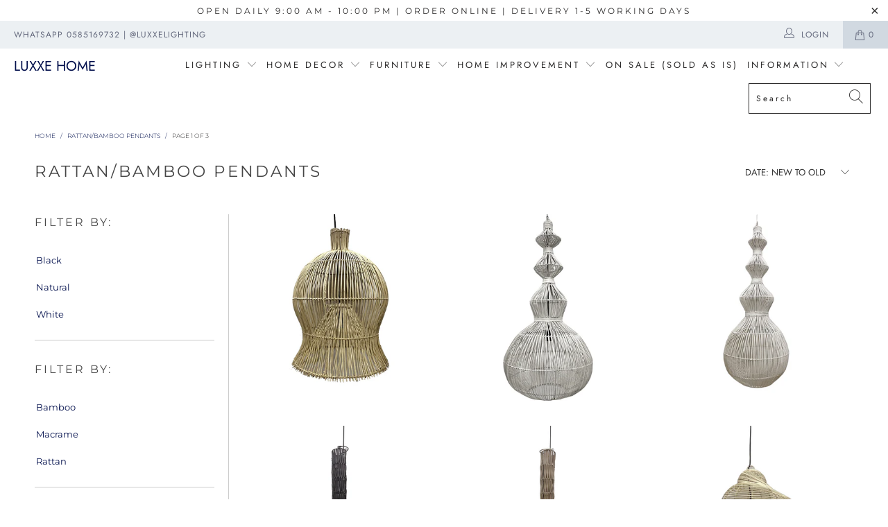

--- FILE ---
content_type: text/html; charset=utf-8
request_url: https://luxxelighting.com/collections/rattan-bamboo-pendants
body_size: 25226
content:


 <!DOCTYPE html>
<html lang="en"> <head> <meta charset="utf-8"> <meta http-equiv="cleartype" content="on"> <meta name="robots" content="index,follow"> <!-- Mobile Specific Metas --> <meta name="HandheldFriendly" content="True"> <meta name="MobileOptimized" content="320"> <meta name="viewport" content="width=device-width,initial-scale=1"> <meta name="theme-color" content="#ffffff"> <title>
  Rattan/Bamboo Pendants</title> <link rel="preconnect dns-prefetch" href="https://fonts.shopifycdn.com" /> <link rel="preconnect dns-prefetch" href="https://cdn.shopify.com" /> <link rel="preconnect dns-prefetch" href="https://v.shopify.com" /> <link rel="preconnect dns-prefetch" href="https://cdn.shopifycloud.com" /> <link rel="stylesheet" href="https://cdnjs.cloudflare.com/ajax/libs/fancybox/3.5.6/jquery.fancybox.css"> <!-- Stylesheets for Turbo 4.1.2 --> <link href="//luxxelighting.com/cdn/shop/t/2/assets/styles.scss.css?v=120824657056622889931759503267" rel="stylesheet" type="text/css" media="all" /> <script>
      window.lazySizesConfig = window.lazySizesConfig || {};

      lazySizesConfig.expand = 300;
      lazySizesConfig.loadHidden = false;

      /*! lazysizes - v4.1.4 */
      !function(a,b){var c=b(a,a.document);a.lazySizes=c,"object"==typeof module&&module.exports&&(module.exports=c)}(window,function(a,b){"use strict";if(b.getElementsByClassName){var c,d,e=b.documentElement,f=a.Date,g=a.HTMLPictureElement,h="addEventListener",i="getAttribute",j=a[h],k=a.setTimeout,l=a.requestAnimationFrame||k,m=a.requestIdleCallback,n=/^picture$/i,o=["load","error","lazyincluded","_lazyloaded"],p={},q=Array.prototype.forEach,r=function(a,b){return p[b]||(p[b]=new RegExp("(\\s|^)"+b+"(\\s|$)")),p[b].test(a[i]("class")||"")&&p[b]},s=function(a,b){r(a,b)||a.setAttribute("class",(a[i]("class")||"").trim()+" "+b)},t=function(a,b){var c;(c=r(a,b))&&a.setAttribute("class",(a[i]("class")||"").replace(c," "))},u=function(a,b,c){var d=c?h:"removeEventListener";c&&u(a,b),o.forEach(function(c){a[d](c,b)})},v=function(a,d,e,f,g){var h=b.createEvent("Event");return e||(e={}),e.instance=c,h.initEvent(d,!f,!g),h.detail=e,a.dispatchEvent(h),h},w=function(b,c){var e;!g&&(e=a.picturefill||d.pf)?(c&&c.src&&!b[i]("srcset")&&b.setAttribute("srcset",c.src),e({reevaluate:!0,elements:[b]})):c&&c.src&&(b.src=c.src)},x=function(a,b){return(getComputedStyle(a,null)||{})[b]},y=function(a,b,c){for(c=c||a.offsetWidth;c<d.minSize&&b&&!a._lazysizesWidth;)c=b.offsetWidth,b=b.parentNode;return c},z=function(){var a,c,d=[],e=[],f=d,g=function(){var b=f;for(f=d.length?e:d,a=!0,c=!1;b.length;)b.shift()();a=!1},h=function(d,e){a&&!e?d.apply(this,arguments):(f.push(d),c||(c=!0,(b.hidden?k:l)(g)))};return h._lsFlush=g,h}(),A=function(a,b){return b?function(){z(a)}:function(){var b=this,c=arguments;z(function(){a.apply(b,c)})}},B=function(a){var b,c=0,e=d.throttleDelay,g=d.ricTimeout,h=function(){b=!1,c=f.now(),a()},i=m&&g>49?function(){m(h,{timeout:g}),g!==d.ricTimeout&&(g=d.ricTimeout)}:A(function(){k(h)},!0);return function(a){var d;(a=a===!0)&&(g=33),b||(b=!0,d=e-(f.now()-c),0>d&&(d=0),a||9>d?i():k(i,d))}},C=function(a){var b,c,d=99,e=function(){b=null,a()},g=function(){var a=f.now()-c;d>a?k(g,d-a):(m||e)(e)};return function(){c=f.now(),b||(b=k(g,d))}};!function(){var b,c={lazyClass:"lazyload",loadedClass:"lazyloaded",loadingClass:"lazyloading",preloadClass:"lazypreload",errorClass:"lazyerror",autosizesClass:"lazyautosizes",srcAttr:"data-src",srcsetAttr:"data-srcset",sizesAttr:"data-sizes",minSize:40,customMedia:{},init:!0,expFactor:1.5,hFac:.8,loadMode:2,loadHidden:!0,ricTimeout:0,throttleDelay:125};d=a.lazySizesConfig||a.lazysizesConfig||{};for(b in c)b in d||(d[b]=c[b]);a.lazySizesConfig=d,k(function(){d.init&&F()})}();var D=function(){var g,l,m,o,p,y,D,F,G,H,I,J,K,L,M=/^img$/i,N=/^iframe$/i,O="onscroll"in a&&!/(gle|ing)bot/.test(navigator.userAgent),P=0,Q=0,R=0,S=-1,T=function(a){R--,a&&a.target&&u(a.target,T),(!a||0>R||!a.target)&&(R=0)},U=function(a,c){var d,f=a,g="hidden"==x(b.body,"visibility")||"hidden"!=x(a.parentNode,"visibility")&&"hidden"!=x(a,"visibility");for(F-=c,I+=c,G-=c,H+=c;g&&(f=f.offsetParent)&&f!=b.body&&f!=e;)g=(x(f,"opacity")||1)>0,g&&"visible"!=x(f,"overflow")&&(d=f.getBoundingClientRect(),g=H>d.left&&G<d.right&&I>d.top-1&&F<d.bottom+1);return g},V=function(){var a,f,h,j,k,m,n,p,q,r=c.elements;if((o=d.loadMode)&&8>R&&(a=r.length)){f=0,S++,null==K&&("expand"in d||(d.expand=e.clientHeight>500&&e.clientWidth>500?500:370),J=d.expand,K=J*d.expFactor),K>Q&&1>R&&S>2&&o>2&&!b.hidden?(Q=K,S=0):Q=o>1&&S>1&&6>R?J:P;for(;a>f;f++)if(r[f]&&!r[f]._lazyRace)if(O)if((p=r[f][i]("data-expand"))&&(m=1*p)||(m=Q),q!==m&&(y=innerWidth+m*L,D=innerHeight+m,n=-1*m,q=m),h=r[f].getBoundingClientRect(),(I=h.bottom)>=n&&(F=h.top)<=D&&(H=h.right)>=n*L&&(G=h.left)<=y&&(I||H||G||F)&&(d.loadHidden||"hidden"!=x(r[f],"visibility"))&&(l&&3>R&&!p&&(3>o||4>S)||U(r[f],m))){if(ba(r[f]),k=!0,R>9)break}else!k&&l&&!j&&4>R&&4>S&&o>2&&(g[0]||d.preloadAfterLoad)&&(g[0]||!p&&(I||H||G||F||"auto"!=r[f][i](d.sizesAttr)))&&(j=g[0]||r[f]);else ba(r[f]);j&&!k&&ba(j)}},W=B(V),X=function(a){s(a.target,d.loadedClass),t(a.target,d.loadingClass),u(a.target,Z),v(a.target,"lazyloaded")},Y=A(X),Z=function(a){Y({target:a.target})},$=function(a,b){try{a.contentWindow.location.replace(b)}catch(c){a.src=b}},_=function(a){var b,c=a[i](d.srcsetAttr);(b=d.customMedia[a[i]("data-media")||a[i]("media")])&&a.setAttribute("media",b),c&&a.setAttribute("srcset",c)},aa=A(function(a,b,c,e,f){var g,h,j,l,o,p;(o=v(a,"lazybeforeunveil",b)).defaultPrevented||(e&&(c?s(a,d.autosizesClass):a.setAttribute("sizes",e)),h=a[i](d.srcsetAttr),g=a[i](d.srcAttr),f&&(j=a.parentNode,l=j&&n.test(j.nodeName||"")),p=b.firesLoad||"src"in a&&(h||g||l),o={target:a},p&&(u(a,T,!0),clearTimeout(m),m=k(T,2500),s(a,d.loadingClass),u(a,Z,!0)),l&&q.call(j.getElementsByTagName("source"),_),h?a.setAttribute("srcset",h):g&&!l&&(N.test(a.nodeName)?$(a,g):a.src=g),f&&(h||l)&&w(a,{src:g})),a._lazyRace&&delete a._lazyRace,t(a,d.lazyClass),z(function(){(!p||a.complete&&a.naturalWidth>1)&&(p?T(o):R--,X(o))},!0)}),ba=function(a){var b,c=M.test(a.nodeName),e=c&&(a[i](d.sizesAttr)||a[i]("sizes")),f="auto"==e;(!f&&l||!c||!a[i]("src")&&!a.srcset||a.complete||r(a,d.errorClass)||!r(a,d.lazyClass))&&(b=v(a,"lazyunveilread").detail,f&&E.updateElem(a,!0,a.offsetWidth),a._lazyRace=!0,R++,aa(a,b,f,e,c))},ca=function(){if(!l){if(f.now()-p<999)return void k(ca,999);var a=C(function(){d.loadMode=3,W()});l=!0,d.loadMode=3,W(),j("scroll",function(){3==d.loadMode&&(d.loadMode=2),a()},!0)}};return{_:function(){p=f.now(),c.elements=b.getElementsByClassName(d.lazyClass),g=b.getElementsByClassName(d.lazyClass+" "+d.preloadClass),L=d.hFac,j("scroll",W,!0),j("resize",W,!0),a.MutationObserver?new MutationObserver(W).observe(e,{childList:!0,subtree:!0,attributes:!0}):(e[h]("DOMNodeInserted",W,!0),e[h]("DOMAttrModified",W,!0),setInterval(W,999)),j("hashchange",W,!0),["focus","mouseover","click","load","transitionend","animationend","webkitAnimationEnd"].forEach(function(a){b[h](a,W,!0)}),/d$|^c/.test(b.readyState)?ca():(j("load",ca),b[h]("DOMContentLoaded",W),k(ca,2e4)),c.elements.length?(V(),z._lsFlush()):W()},checkElems:W,unveil:ba}}(),E=function(){var a,c=A(function(a,b,c,d){var e,f,g;if(a._lazysizesWidth=d,d+="px",a.setAttribute("sizes",d),n.test(b.nodeName||""))for(e=b.getElementsByTagName("source"),f=0,g=e.length;g>f;f++)e[f].setAttribute("sizes",d);c.detail.dataAttr||w(a,c.detail)}),e=function(a,b,d){var e,f=a.parentNode;f&&(d=y(a,f,d),e=v(a,"lazybeforesizes",{width:d,dataAttr:!!b}),e.defaultPrevented||(d=e.detail.width,d&&d!==a._lazysizesWidth&&c(a,f,e,d)))},f=function(){var b,c=a.length;if(c)for(b=0;c>b;b++)e(a[b])},g=C(f);return{_:function(){a=b.getElementsByClassName(d.autosizesClass),j("resize",g)},checkElems:g,updateElem:e}}(),F=function(){F.i||(F.i=!0,E._(),D._())};return c={cfg:d,autoSizer:E,loader:D,init:F,uP:w,aC:s,rC:t,hC:r,fire:v,gW:y,rAF:z}}});

      /*! lazysizes - v4.1.4 */
      !function(a,b){var c=function(){b(a.lazySizes),a.removeEventListener("lazyunveilread",c,!0)};b=b.bind(null,a,a.document),"object"==typeof module&&module.exports?b(require("lazysizes")):a.lazySizes?c():a.addEventListener("lazyunveilread",c,!0)}(window,function(a,b,c){"use strict";function d(){this.ratioElems=b.getElementsByClassName("lazyaspectratio"),this._setupEvents(),this.processImages()}if(a.addEventListener){var e,f,g,h=Array.prototype.forEach,i=/^picture$/i,j="data-aspectratio",k="img["+j+"]",l=function(b){return a.matchMedia?(l=function(a){return!a||(matchMedia(a)||{}).matches})(b):a.Modernizr&&Modernizr.mq?!b||Modernizr.mq(b):!b},m=c.aC,n=c.rC,o=c.cfg;d.prototype={_setupEvents:function(){var a=this,c=function(b){b.naturalWidth<36?a.addAspectRatio(b,!0):a.removeAspectRatio(b,!0)},d=function(){a.processImages()};b.addEventListener("load",function(a){a.target.getAttribute&&a.target.getAttribute(j)&&c(a.target)},!0),addEventListener("resize",function(){var b,d=function(){h.call(a.ratioElems,c)};return function(){clearTimeout(b),b=setTimeout(d,99)}}()),b.addEventListener("DOMContentLoaded",d),addEventListener("load",d)},processImages:function(a){var c,d;a||(a=b),c="length"in a&&!a.nodeName?a:a.querySelectorAll(k);for(d=0;d<c.length;d++)c[d].naturalWidth>36?this.removeAspectRatio(c[d]):this.addAspectRatio(c[d])},getSelectedRatio:function(a){var b,c,d,e,f,g=a.parentNode;if(g&&i.test(g.nodeName||""))for(d=g.getElementsByTagName("source"),b=0,c=d.length;c>b;b++)if(e=d[b].getAttribute("data-media")||d[b].getAttribute("media"),o.customMedia[e]&&(e=o.customMedia[e]),l(e)){f=d[b].getAttribute(j);break}return f||a.getAttribute(j)||""},parseRatio:function(){var a=/^\s*([+\d\.]+)(\s*[\/x]\s*([+\d\.]+))?\s*$/,b={};return function(c){var d;return!b[c]&&(d=c.match(a))&&(d[3]?b[c]=d[1]/d[3]:b[c]=1*d[1]),b[c]}}(),addAspectRatio:function(b,c){var d,e=b.offsetWidth,f=b.offsetHeight;return c||m(b,"lazyaspectratio"),36>e&&0>=f?void((e||f&&a.console)&&console.log("Define width or height of image, so we can calculate the other dimension")):(d=this.getSelectedRatio(b),d=this.parseRatio(d),void(d&&(e?b.style.height=e/d+"px":b.style.width=f*d+"px")))},removeAspectRatio:function(a){n(a,"lazyaspectratio"),a.style.height="",a.style.width="",a.removeAttribute(j)}},f=function(){g=a.jQuery||a.Zepto||a.shoestring||a.$,g&&g.fn&&!g.fn.imageRatio&&g.fn.filter&&g.fn.add&&g.fn.find?g.fn.imageRatio=function(){return e.processImages(this.find(k).add(this.filter(k))),this}:g=!1},f(),setTimeout(f),e=new d,a.imageRatio=e,"object"==typeof module&&module.exports?module.exports=e:"function"==typeof define&&define.amd&&define(e)}});

        /*! lazysizes - v4.1.5 */
        !function(a,b){var c=function(){b(a.lazySizes),a.removeEventListener("lazyunveilread",c,!0)};b=b.bind(null,a,a.document),"object"==typeof module&&module.exports?b(require("lazysizes")):a.lazySizes?c():a.addEventListener("lazyunveilread",c,!0)}(window,function(a,b,c){"use strict";if(a.addEventListener){var d=/\s+/g,e=/\s*\|\s+|\s+\|\s*/g,f=/^(.+?)(?:\s+\[\s*(.+?)\s*\])(?:\s+\[\s*(.+?)\s*\])?$/,g=/^\s*\(*\s*type\s*:\s*(.+?)\s*\)*\s*$/,h=/\(|\)|'/,i={contain:1,cover:1},j=function(a){var b=c.gW(a,a.parentNode);return(!a._lazysizesWidth||b>a._lazysizesWidth)&&(a._lazysizesWidth=b),a._lazysizesWidth},k=function(a){var b;return b=(getComputedStyle(a)||{getPropertyValue:function(){}}).getPropertyValue("background-size"),!i[b]&&i[a.style.backgroundSize]&&(b=a.style.backgroundSize),b},l=function(a,b){if(b){var c=b.match(g);c&&c[1]?a.setAttribute("type",c[1]):a.setAttribute("media",lazySizesConfig.customMedia[b]||b)}},m=function(a,c,g){var h=b.createElement("picture"),i=c.getAttribute(lazySizesConfig.sizesAttr),j=c.getAttribute("data-ratio"),k=c.getAttribute("data-optimumx");c._lazybgset&&c._lazybgset.parentNode==c&&c.removeChild(c._lazybgset),Object.defineProperty(g,"_lazybgset",{value:c,writable:!0}),Object.defineProperty(c,"_lazybgset",{value:h,writable:!0}),a=a.replace(d," ").split(e),h.style.display="none",g.className=lazySizesConfig.lazyClass,1!=a.length||i||(i="auto"),a.forEach(function(a){var c,d=b.createElement("source");i&&"auto"!=i&&d.setAttribute("sizes",i),(c=a.match(f))?(d.setAttribute(lazySizesConfig.srcsetAttr,c[1]),l(d,c[2]),l(d,c[3])):d.setAttribute(lazySizesConfig.srcsetAttr,a),h.appendChild(d)}),i&&(g.setAttribute(lazySizesConfig.sizesAttr,i),c.removeAttribute(lazySizesConfig.sizesAttr),c.removeAttribute("sizes")),k&&g.setAttribute("data-optimumx",k),j&&g.setAttribute("data-ratio",j),h.appendChild(g),c.appendChild(h)},n=function(a){if(a.target._lazybgset){var b=a.target,d=b._lazybgset,e=b.currentSrc||b.src;if(e){var f=c.fire(d,"bgsetproxy",{src:e,useSrc:h.test(e)?JSON.stringify(e):e});f.defaultPrevented||(d.style.backgroundImage="url("+f.detail.useSrc+")")}b._lazybgsetLoading&&(c.fire(d,"_lazyloaded",{},!1,!0),delete b._lazybgsetLoading)}};addEventListener("lazybeforeunveil",function(a){var d,e,f;!a.defaultPrevented&&(d=a.target.getAttribute("data-bgset"))&&(f=a.target,e=b.createElement("img"),e.alt="",e._lazybgsetLoading=!0,a.detail.firesLoad=!0,m(d,f,e),setTimeout(function(){c.loader.unveil(e),c.rAF(function(){c.fire(e,"_lazyloaded",{},!0,!0),e.complete&&n({target:e})})}))}),b.addEventListener("load",n,!0),a.addEventListener("lazybeforesizes",function(a){if(a.detail.instance==c&&a.target._lazybgset&&a.detail.dataAttr){var b=a.target._lazybgset,d=k(b);i[d]&&(a.target._lazysizesParentFit=d,c.rAF(function(){a.target.setAttribute("data-parent-fit",d),a.target._lazysizesParentFit&&delete a.target._lazysizesParentFit}))}},!0),b.documentElement.addEventListener("lazybeforesizes",function(a){!a.defaultPrevented&&a.target._lazybgset&&a.detail.instance==c&&(a.detail.width=j(a.target._lazybgset))})}});</script> <link rel="shortcut icon" type="image/x-icon" href="//luxxelighting.com/cdn/shop/files/favicon_2000x2000_180x180.png?v=1613585464"> <link rel="apple-touch-icon" href="//luxxelighting.com/cdn/shop/files/favicon_2000x2000_180x180.png?v=1613585464"/> <link rel="apple-touch-icon" sizes="57x57" href="//luxxelighting.com/cdn/shop/files/favicon_2000x2000_57x57.png?v=1613585464"/> <link rel="apple-touch-icon" sizes="60x60" href="//luxxelighting.com/cdn/shop/files/favicon_2000x2000_60x60.png?v=1613585464"/> <link rel="apple-touch-icon" sizes="72x72" href="//luxxelighting.com/cdn/shop/files/favicon_2000x2000_72x72.png?v=1613585464"/> <link rel="apple-touch-icon" sizes="76x76" href="//luxxelighting.com/cdn/shop/files/favicon_2000x2000_76x76.png?v=1613585464"/> <link rel="apple-touch-icon" sizes="114x114" href="//luxxelighting.com/cdn/shop/files/favicon_2000x2000_114x114.png?v=1613585464"/> <link rel="apple-touch-icon" sizes="180x180" href="//luxxelighting.com/cdn/shop/files/favicon_2000x2000_180x180.png?v=1613585464"/> <link rel="apple-touch-icon" sizes="228x228" href="//luxxelighting.com/cdn/shop/files/favicon_2000x2000_228x228.png?v=1613585464"/> <link rel="canonical" href="https://luxxelighting.com/collections/rattan-bamboo-pendants" /> <script>window.performance && window.performance.mark && window.performance.mark('shopify.content_for_header.start');</script><meta id="shopify-digital-wallet" name="shopify-digital-wallet" content="/15691153456/digital_wallets/dialog">
<link rel="alternate" type="application/atom+xml" title="Feed" href="/collections/rattan-bamboo-pendants.atom" />
<link rel="next" href="/collections/rattan-bamboo-pendants?page=2">
<link rel="alternate" type="application/json+oembed" href="https://luxxelighting.com/collections/rattan-bamboo-pendants.oembed">
<script async="async" src="/checkouts/internal/preloads.js?locale=en-AE"></script>
<script id="shopify-features" type="application/json">{"accessToken":"013e7e5b6a153e7fbafcfdb82e444481","betas":["rich-media-storefront-analytics"],"domain":"luxxelighting.com","predictiveSearch":true,"shopId":15691153456,"locale":"en"}</script>
<script>var Shopify = Shopify || {};
Shopify.shop = "luxxe-lighting.myshopify.com";
Shopify.locale = "en";
Shopify.currency = {"active":"AED","rate":"1.0"};
Shopify.country = "AE";
Shopify.theme = {"name":"turbo-florence","id":47774171184,"schema_name":"Turbo","schema_version":"4.1.2","theme_store_id":null,"role":"main"};
Shopify.theme.handle = "null";
Shopify.theme.style = {"id":null,"handle":null};
Shopify.cdnHost = "luxxelighting.com/cdn";
Shopify.routes = Shopify.routes || {};
Shopify.routes.root = "/";</script>
<script type="module">!function(o){(o.Shopify=o.Shopify||{}).modules=!0}(window);</script>
<script>!function(o){function n(){var o=[];function n(){o.push(Array.prototype.slice.apply(arguments))}return n.q=o,n}var t=o.Shopify=o.Shopify||{};t.loadFeatures=n(),t.autoloadFeatures=n()}(window);</script>
<script id="shop-js-analytics" type="application/json">{"pageType":"collection"}</script>
<script defer="defer" async type="module" src="//luxxelighting.com/cdn/shopifycloud/shop-js/modules/v2/client.init-shop-cart-sync_BT-GjEfc.en.esm.js"></script>
<script defer="defer" async type="module" src="//luxxelighting.com/cdn/shopifycloud/shop-js/modules/v2/chunk.common_D58fp_Oc.esm.js"></script>
<script defer="defer" async type="module" src="//luxxelighting.com/cdn/shopifycloud/shop-js/modules/v2/chunk.modal_xMitdFEc.esm.js"></script>
<script type="module">
  await import("//luxxelighting.com/cdn/shopifycloud/shop-js/modules/v2/client.init-shop-cart-sync_BT-GjEfc.en.esm.js");
await import("//luxxelighting.com/cdn/shopifycloud/shop-js/modules/v2/chunk.common_D58fp_Oc.esm.js");
await import("//luxxelighting.com/cdn/shopifycloud/shop-js/modules/v2/chunk.modal_xMitdFEc.esm.js");

  window.Shopify.SignInWithShop?.initShopCartSync?.({"fedCMEnabled":true,"windoidEnabled":true});

</script>
<script id="__st">var __st={"a":15691153456,"offset":14400,"reqid":"2a6fb434-f9d9-4dcb-92d8-7f982f075ddb-1769181090","pageurl":"luxxelighting.com\/collections\/rattan-bamboo-pendants","u":"e7546b4fdf0a","p":"collection","rtyp":"collection","rid":157340532805};</script>
<script>window.ShopifyPaypalV4VisibilityTracking = true;</script>
<script id="captcha-bootstrap">!function(){'use strict';const t='contact',e='account',n='new_comment',o=[[t,t],['blogs',n],['comments',n],[t,'customer']],c=[[e,'customer_login'],[e,'guest_login'],[e,'recover_customer_password'],[e,'create_customer']],r=t=>t.map((([t,e])=>`form[action*='/${t}']:not([data-nocaptcha='true']) input[name='form_type'][value='${e}']`)).join(','),a=t=>()=>t?[...document.querySelectorAll(t)].map((t=>t.form)):[];function s(){const t=[...o],e=r(t);return a(e)}const i='password',u='form_key',d=['recaptcha-v3-token','g-recaptcha-response','h-captcha-response',i],f=()=>{try{return window.sessionStorage}catch{return}},m='__shopify_v',_=t=>t.elements[u];function p(t,e,n=!1){try{const o=window.sessionStorage,c=JSON.parse(o.getItem(e)),{data:r}=function(t){const{data:e,action:n}=t;return t[m]||n?{data:e,action:n}:{data:t,action:n}}(c);for(const[e,n]of Object.entries(r))t.elements[e]&&(t.elements[e].value=n);n&&o.removeItem(e)}catch(o){console.error('form repopulation failed',{error:o})}}const l='form_type',E='cptcha';function T(t){t.dataset[E]=!0}const w=window,h=w.document,L='Shopify',v='ce_forms',y='captcha';let A=!1;((t,e)=>{const n=(g='f06e6c50-85a8-45c8-87d0-21a2b65856fe',I='https://cdn.shopify.com/shopifycloud/storefront-forms-hcaptcha/ce_storefront_forms_captcha_hcaptcha.v1.5.2.iife.js',D={infoText:'Protected by hCaptcha',privacyText:'Privacy',termsText:'Terms'},(t,e,n)=>{const o=w[L][v],c=o.bindForm;if(c)return c(t,g,e,D).then(n);var r;o.q.push([[t,g,e,D],n]),r=I,A||(h.body.append(Object.assign(h.createElement('script'),{id:'captcha-provider',async:!0,src:r})),A=!0)});var g,I,D;w[L]=w[L]||{},w[L][v]=w[L][v]||{},w[L][v].q=[],w[L][y]=w[L][y]||{},w[L][y].protect=function(t,e){n(t,void 0,e),T(t)},Object.freeze(w[L][y]),function(t,e,n,w,h,L){const[v,y,A,g]=function(t,e,n){const i=e?o:[],u=t?c:[],d=[...i,...u],f=r(d),m=r(i),_=r(d.filter((([t,e])=>n.includes(e))));return[a(f),a(m),a(_),s()]}(w,h,L),I=t=>{const e=t.target;return e instanceof HTMLFormElement?e:e&&e.form},D=t=>v().includes(t);t.addEventListener('submit',(t=>{const e=I(t);if(!e)return;const n=D(e)&&!e.dataset.hcaptchaBound&&!e.dataset.recaptchaBound,o=_(e),c=g().includes(e)&&(!o||!o.value);(n||c)&&t.preventDefault(),c&&!n&&(function(t){try{if(!f())return;!function(t){const e=f();if(!e)return;const n=_(t);if(!n)return;const o=n.value;o&&e.removeItem(o)}(t);const e=Array.from(Array(32),(()=>Math.random().toString(36)[2])).join('');!function(t,e){_(t)||t.append(Object.assign(document.createElement('input'),{type:'hidden',name:u})),t.elements[u].value=e}(t,e),function(t,e){const n=f();if(!n)return;const o=[...t.querySelectorAll(`input[type='${i}']`)].map((({name:t})=>t)),c=[...d,...o],r={};for(const[a,s]of new FormData(t).entries())c.includes(a)||(r[a]=s);n.setItem(e,JSON.stringify({[m]:1,action:t.action,data:r}))}(t,e)}catch(e){console.error('failed to persist form',e)}}(e),e.submit())}));const S=(t,e)=>{t&&!t.dataset[E]&&(n(t,e.some((e=>e===t))),T(t))};for(const o of['focusin','change'])t.addEventListener(o,(t=>{const e=I(t);D(e)&&S(e,y())}));const B=e.get('form_key'),M=e.get(l),P=B&&M;t.addEventListener('DOMContentLoaded',(()=>{const t=y();if(P)for(const e of t)e.elements[l].value===M&&p(e,B);[...new Set([...A(),...v().filter((t=>'true'===t.dataset.shopifyCaptcha))])].forEach((e=>S(e,t)))}))}(h,new URLSearchParams(w.location.search),n,t,e,['guest_login'])})(!0,!0)}();</script>
<script integrity="sha256-4kQ18oKyAcykRKYeNunJcIwy7WH5gtpwJnB7kiuLZ1E=" data-source-attribution="shopify.loadfeatures" defer="defer" src="//luxxelighting.com/cdn/shopifycloud/storefront/assets/storefront/load_feature-a0a9edcb.js" crossorigin="anonymous"></script>
<script data-source-attribution="shopify.dynamic_checkout.dynamic.init">var Shopify=Shopify||{};Shopify.PaymentButton=Shopify.PaymentButton||{isStorefrontPortableWallets:!0,init:function(){window.Shopify.PaymentButton.init=function(){};var t=document.createElement("script");t.src="https://luxxelighting.com/cdn/shopifycloud/portable-wallets/latest/portable-wallets.en.js",t.type="module",document.head.appendChild(t)}};
</script>
<script data-source-attribution="shopify.dynamic_checkout.buyer_consent">
  function portableWalletsHideBuyerConsent(e){var t=document.getElementById("shopify-buyer-consent"),n=document.getElementById("shopify-subscription-policy-button");t&&n&&(t.classList.add("hidden"),t.setAttribute("aria-hidden","true"),n.removeEventListener("click",e))}function portableWalletsShowBuyerConsent(e){var t=document.getElementById("shopify-buyer-consent"),n=document.getElementById("shopify-subscription-policy-button");t&&n&&(t.classList.remove("hidden"),t.removeAttribute("aria-hidden"),n.addEventListener("click",e))}window.Shopify?.PaymentButton&&(window.Shopify.PaymentButton.hideBuyerConsent=portableWalletsHideBuyerConsent,window.Shopify.PaymentButton.showBuyerConsent=portableWalletsShowBuyerConsent);
</script>
<script data-source-attribution="shopify.dynamic_checkout.cart.bootstrap">document.addEventListener("DOMContentLoaded",(function(){function t(){return document.querySelector("shopify-accelerated-checkout-cart, shopify-accelerated-checkout")}if(t())Shopify.PaymentButton.init();else{new MutationObserver((function(e,n){t()&&(Shopify.PaymentButton.init(),n.disconnect())})).observe(document.body,{childList:!0,subtree:!0})}}));
</script>

<script>window.performance && window.performance.mark && window.performance.mark('shopify.content_for_header.end');</script>

    

<meta name="author" content="Luxxe Home">
<meta property="og:url" content="https://luxxelighting.com/collections/rattan-bamboo-pendants">
<meta property="og:site_name" content="Luxxe Home"> <meta property="og:type" content="product.group"> <meta property="og:title" content="Rattan/Bamboo Pendants"> <meta property="og:image" content="https://luxxelighting.com/cdn/shopifycloud/storefront/assets/no-image-2048-a2addb12_600x600.gif"> <meta property="og:image:secure_url" content="https://luxxelighting.com/cdn/shopifycloud/storefront/assets/no-image-2048-a2addb12_600x600.gif"> <meta property="og:image:width" content=""> <meta property="og:image:height" content=""> <meta property="og:image" content="https://luxxelighting.com/cdn/shop/products/TB-1031N-1_600x.jpg?v=1657806546"> <meta property="og:image:secure_url" content="https://luxxelighting.com/cdn/shop/products/TB-1031N-1_600x.jpg?v=1657806546">
  






<meta name="twitter:card" content="summary"> <meta name="google-site-verification" content="Wr1SgHvzyd5iz2mbvgaE_RLscKtpVeHswQEc2EQRMYo" /><link href="https://monorail-edge.shopifysvc.com" rel="dns-prefetch">
<script>(function(){if ("sendBeacon" in navigator && "performance" in window) {try {var session_token_from_headers = performance.getEntriesByType('navigation')[0].serverTiming.find(x => x.name == '_s').description;} catch {var session_token_from_headers = undefined;}var session_cookie_matches = document.cookie.match(/_shopify_s=([^;]*)/);var session_token_from_cookie = session_cookie_matches && session_cookie_matches.length === 2 ? session_cookie_matches[1] : "";var session_token = session_token_from_headers || session_token_from_cookie || "";function handle_abandonment_event(e) {var entries = performance.getEntries().filter(function(entry) {return /monorail-edge.shopifysvc.com/.test(entry.name);});if (!window.abandonment_tracked && entries.length === 0) {window.abandonment_tracked = true;var currentMs = Date.now();var navigation_start = performance.timing.navigationStart;var payload = {shop_id: 15691153456,url: window.location.href,navigation_start,duration: currentMs - navigation_start,session_token,page_type: "collection"};window.navigator.sendBeacon("https://monorail-edge.shopifysvc.com/v1/produce", JSON.stringify({schema_id: "online_store_buyer_site_abandonment/1.1",payload: payload,metadata: {event_created_at_ms: currentMs,event_sent_at_ms: currentMs}}));}}window.addEventListener('pagehide', handle_abandonment_event);}}());</script>
<script id="web-pixels-manager-setup">(function e(e,d,r,n,o){if(void 0===o&&(o={}),!Boolean(null===(a=null===(i=window.Shopify)||void 0===i?void 0:i.analytics)||void 0===a?void 0:a.replayQueue)){var i,a;window.Shopify=window.Shopify||{};var t=window.Shopify;t.analytics=t.analytics||{};var s=t.analytics;s.replayQueue=[],s.publish=function(e,d,r){return s.replayQueue.push([e,d,r]),!0};try{self.performance.mark("wpm:start")}catch(e){}var l=function(){var e={modern:/Edge?\/(1{2}[4-9]|1[2-9]\d|[2-9]\d{2}|\d{4,})\.\d+(\.\d+|)|Firefox\/(1{2}[4-9]|1[2-9]\d|[2-9]\d{2}|\d{4,})\.\d+(\.\d+|)|Chrom(ium|e)\/(9{2}|\d{3,})\.\d+(\.\d+|)|(Maci|X1{2}).+ Version\/(15\.\d+|(1[6-9]|[2-9]\d|\d{3,})\.\d+)([,.]\d+|)( \(\w+\)|)( Mobile\/\w+|) Safari\/|Chrome.+OPR\/(9{2}|\d{3,})\.\d+\.\d+|(CPU[ +]OS|iPhone[ +]OS|CPU[ +]iPhone|CPU IPhone OS|CPU iPad OS)[ +]+(15[._]\d+|(1[6-9]|[2-9]\d|\d{3,})[._]\d+)([._]\d+|)|Android:?[ /-](13[3-9]|1[4-9]\d|[2-9]\d{2}|\d{4,})(\.\d+|)(\.\d+|)|Android.+Firefox\/(13[5-9]|1[4-9]\d|[2-9]\d{2}|\d{4,})\.\d+(\.\d+|)|Android.+Chrom(ium|e)\/(13[3-9]|1[4-9]\d|[2-9]\d{2}|\d{4,})\.\d+(\.\d+|)|SamsungBrowser\/([2-9]\d|\d{3,})\.\d+/,legacy:/Edge?\/(1[6-9]|[2-9]\d|\d{3,})\.\d+(\.\d+|)|Firefox\/(5[4-9]|[6-9]\d|\d{3,})\.\d+(\.\d+|)|Chrom(ium|e)\/(5[1-9]|[6-9]\d|\d{3,})\.\d+(\.\d+|)([\d.]+$|.*Safari\/(?![\d.]+ Edge\/[\d.]+$))|(Maci|X1{2}).+ Version\/(10\.\d+|(1[1-9]|[2-9]\d|\d{3,})\.\d+)([,.]\d+|)( \(\w+\)|)( Mobile\/\w+|) Safari\/|Chrome.+OPR\/(3[89]|[4-9]\d|\d{3,})\.\d+\.\d+|(CPU[ +]OS|iPhone[ +]OS|CPU[ +]iPhone|CPU IPhone OS|CPU iPad OS)[ +]+(10[._]\d+|(1[1-9]|[2-9]\d|\d{3,})[._]\d+)([._]\d+|)|Android:?[ /-](13[3-9]|1[4-9]\d|[2-9]\d{2}|\d{4,})(\.\d+|)(\.\d+|)|Mobile Safari.+OPR\/([89]\d|\d{3,})\.\d+\.\d+|Android.+Firefox\/(13[5-9]|1[4-9]\d|[2-9]\d{2}|\d{4,})\.\d+(\.\d+|)|Android.+Chrom(ium|e)\/(13[3-9]|1[4-9]\d|[2-9]\d{2}|\d{4,})\.\d+(\.\d+|)|Android.+(UC? ?Browser|UCWEB|U3)[ /]?(15\.([5-9]|\d{2,})|(1[6-9]|[2-9]\d|\d{3,})\.\d+)\.\d+|SamsungBrowser\/(5\.\d+|([6-9]|\d{2,})\.\d+)|Android.+MQ{2}Browser\/(14(\.(9|\d{2,})|)|(1[5-9]|[2-9]\d|\d{3,})(\.\d+|))(\.\d+|)|K[Aa][Ii]OS\/(3\.\d+|([4-9]|\d{2,})\.\d+)(\.\d+|)/},d=e.modern,r=e.legacy,n=navigator.userAgent;return n.match(d)?"modern":n.match(r)?"legacy":"unknown"}(),u="modern"===l?"modern":"legacy",c=(null!=n?n:{modern:"",legacy:""})[u],f=function(e){return[e.baseUrl,"/wpm","/b",e.hashVersion,"modern"===e.buildTarget?"m":"l",".js"].join("")}({baseUrl:d,hashVersion:r,buildTarget:u}),m=function(e){var d=e.version,r=e.bundleTarget,n=e.surface,o=e.pageUrl,i=e.monorailEndpoint;return{emit:function(e){var a=e.status,t=e.errorMsg,s=(new Date).getTime(),l=JSON.stringify({metadata:{event_sent_at_ms:s},events:[{schema_id:"web_pixels_manager_load/3.1",payload:{version:d,bundle_target:r,page_url:o,status:a,surface:n,error_msg:t},metadata:{event_created_at_ms:s}}]});if(!i)return console&&console.warn&&console.warn("[Web Pixels Manager] No Monorail endpoint provided, skipping logging."),!1;try{return self.navigator.sendBeacon.bind(self.navigator)(i,l)}catch(e){}var u=new XMLHttpRequest;try{return u.open("POST",i,!0),u.setRequestHeader("Content-Type","text/plain"),u.send(l),!0}catch(e){return console&&console.warn&&console.warn("[Web Pixels Manager] Got an unhandled error while logging to Monorail."),!1}}}}({version:r,bundleTarget:l,surface:e.surface,pageUrl:self.location.href,monorailEndpoint:e.monorailEndpoint});try{o.browserTarget=l,function(e){var d=e.src,r=e.async,n=void 0===r||r,o=e.onload,i=e.onerror,a=e.sri,t=e.scriptDataAttributes,s=void 0===t?{}:t,l=document.createElement("script"),u=document.querySelector("head"),c=document.querySelector("body");if(l.async=n,l.src=d,a&&(l.integrity=a,l.crossOrigin="anonymous"),s)for(var f in s)if(Object.prototype.hasOwnProperty.call(s,f))try{l.dataset[f]=s[f]}catch(e){}if(o&&l.addEventListener("load",o),i&&l.addEventListener("error",i),u)u.appendChild(l);else{if(!c)throw new Error("Did not find a head or body element to append the script");c.appendChild(l)}}({src:f,async:!0,onload:function(){if(!function(){var e,d;return Boolean(null===(d=null===(e=window.Shopify)||void 0===e?void 0:e.analytics)||void 0===d?void 0:d.initialized)}()){var d=window.webPixelsManager.init(e)||void 0;if(d){var r=window.Shopify.analytics;r.replayQueue.forEach((function(e){var r=e[0],n=e[1],o=e[2];d.publishCustomEvent(r,n,o)})),r.replayQueue=[],r.publish=d.publishCustomEvent,r.visitor=d.visitor,r.initialized=!0}}},onerror:function(){return m.emit({status:"failed",errorMsg:"".concat(f," has failed to load")})},sri:function(e){var d=/^sha384-[A-Za-z0-9+/=]+$/;return"string"==typeof e&&d.test(e)}(c)?c:"",scriptDataAttributes:o}),m.emit({status:"loading"})}catch(e){m.emit({status:"failed",errorMsg:(null==e?void 0:e.message)||"Unknown error"})}}})({shopId: 15691153456,storefrontBaseUrl: "https://luxxelighting.com",extensionsBaseUrl: "https://extensions.shopifycdn.com/cdn/shopifycloud/web-pixels-manager",monorailEndpoint: "https://monorail-edge.shopifysvc.com/unstable/produce_batch",surface: "storefront-renderer",enabledBetaFlags: ["2dca8a86"],webPixelsConfigList: [{"id":"144146736","eventPayloadVersion":"v1","runtimeContext":"LAX","scriptVersion":"1","type":"CUSTOM","privacyPurposes":["ANALYTICS"],"name":"Google Analytics tag (migrated)"},{"id":"shopify-app-pixel","configuration":"{}","eventPayloadVersion":"v1","runtimeContext":"STRICT","scriptVersion":"0450","apiClientId":"shopify-pixel","type":"APP","privacyPurposes":["ANALYTICS","MARKETING"]},{"id":"shopify-custom-pixel","eventPayloadVersion":"v1","runtimeContext":"LAX","scriptVersion":"0450","apiClientId":"shopify-pixel","type":"CUSTOM","privacyPurposes":["ANALYTICS","MARKETING"]}],isMerchantRequest: false,initData: {"shop":{"name":"Luxxe Home","paymentSettings":{"currencyCode":"AED"},"myshopifyDomain":"luxxe-lighting.myshopify.com","countryCode":"AE","storefrontUrl":"https:\/\/luxxelighting.com"},"customer":null,"cart":null,"checkout":null,"productVariants":[],"purchasingCompany":null},},"https://luxxelighting.com/cdn","fcfee988w5aeb613cpc8e4bc33m6693e112",{"modern":"","legacy":""},{"shopId":"15691153456","storefrontBaseUrl":"https:\/\/luxxelighting.com","extensionBaseUrl":"https:\/\/extensions.shopifycdn.com\/cdn\/shopifycloud\/web-pixels-manager","surface":"storefront-renderer","enabledBetaFlags":"[\"2dca8a86\"]","isMerchantRequest":"false","hashVersion":"fcfee988w5aeb613cpc8e4bc33m6693e112","publish":"custom","events":"[[\"page_viewed\",{}],[\"collection_viewed\",{\"collection\":{\"id\":\"157340532805\",\"title\":\"Rattan\/Bamboo Pendants\",\"productVariants\":[{\"price\":{\"amount\":350.0,\"currencyCode\":\"AED\"},\"product\":{\"title\":\"Isla Pendant Light - Natural TB-1031N\",\"vendor\":\"TB\",\"id\":\"6786227306565\",\"untranslatedTitle\":\"Isla Pendant Light - Natural TB-1031N\",\"url\":\"\/products\/isla-pendant-light-natural-tb-1031n\",\"type\":\"Lighting\"},\"id\":\"40195091923013\",\"image\":{\"src\":\"\/\/luxxelighting.com\/cdn\/shop\/products\/TB-1031N-1.jpg?v=1657806546\"},\"sku\":\"TB-1031N\",\"title\":\"Default Title\",\"untranslatedTitle\":\"Default Title\"},{\"price\":{\"amount\":350.0,\"currencyCode\":\"AED\"},\"product\":{\"title\":\"Violet Pendant Light White - Large TB-1033W-L\",\"vendor\":\"TB\",\"id\":\"6786226257989\",\"untranslatedTitle\":\"Violet Pendant Light White - Large TB-1033W-L\",\"url\":\"\/products\/violet-pendant-light-white-large-tb-1033w-l\",\"type\":\"Lighting\"},\"id\":\"40195088384069\",\"image\":{\"src\":\"\/\/luxxelighting.com\/cdn\/shop\/products\/TB-1033W-L-1.jpg?v=1657806364\"},\"sku\":\"TB-1033W-L\",\"title\":\"Default Title\",\"untranslatedTitle\":\"Default Title\"},{\"price\":{\"amount\":350.0,\"currencyCode\":\"AED\"},\"product\":{\"title\":\"Violet Pendant Light White - Medium TB-1033W-M\",\"vendor\":\"TB\",\"id\":\"6786224652357\",\"untranslatedTitle\":\"Violet Pendant Light White - Medium TB-1033W-M\",\"url\":\"\/products\/violet-pendant-light-white-medium-tb-1033w-m\",\"type\":\"Lighting\"},\"id\":\"40195081961541\",\"image\":{\"src\":\"\/\/luxxelighting.com\/cdn\/shop\/products\/TB-1033-W-M-1.jpg?v=1657806035\"},\"sku\":\"TB-1033W-M\",\"title\":\"Default Title\",\"untranslatedTitle\":\"Default Title\"},{\"price\":{\"amount\":350.0,\"currencyCode\":\"AED\"},\"product\":{\"title\":\"Maeve Pendant Light - Black TB-1028B\",\"vendor\":\"TB\",\"id\":\"6786220785733\",\"untranslatedTitle\":\"Maeve Pendant Light - Black TB-1028B\",\"url\":\"\/products\/maeve-pendant-light-black-tb-1028b\",\"type\":\"Lighting\"},\"id\":\"40195073212485\",\"image\":{\"src\":\"\/\/luxxelighting.com\/cdn\/shop\/products\/TB-1028B-1.jpg?v=1657805365\"},\"sku\":\"TB-1028B\",\"title\":\"Default Title\",\"untranslatedTitle\":\"Default Title\"},{\"price\":{\"amount\":350.0,\"currencyCode\":\"AED\"},\"product\":{\"title\":\"Maeve Pendant Light - Natural TB-1028N\",\"vendor\":\"TB\",\"id\":\"6786220621893\",\"untranslatedTitle\":\"Maeve Pendant Light - Natural TB-1028N\",\"url\":\"\/products\/maeve-pendant-light-natural-tb-1028n\",\"type\":\"Lighting\"},\"id\":\"40195072917573\",\"image\":{\"src\":\"\/\/luxxelighting.com\/cdn\/shop\/products\/TB-1028N-1.jpg?v=1657805333\"},\"sku\":\"TB-1028N\",\"title\":\"Default Title\",\"untranslatedTitle\":\"Default Title\"},{\"price\":{\"amount\":350.0,\"currencyCode\":\"AED\"},\"product\":{\"title\":\"Conch Pendant Light TB-1029\",\"vendor\":\"TB\",\"id\":\"6786220032069\",\"untranslatedTitle\":\"Conch Pendant Light TB-1029\",\"url\":\"\/products\/conch-pendant-light-tb-1029\",\"type\":\"Lighting\"},\"id\":\"40195072720965\",\"image\":{\"src\":\"\/\/luxxelighting.com\/cdn\/shop\/products\/TB-1029-1.jpg?v=1657805253\"},\"sku\":\"TB-1029\",\"title\":\"Default Title\",\"untranslatedTitle\":\"Default Title\"},{\"price\":{\"amount\":350.0,\"currencyCode\":\"AED\"},\"product\":{\"title\":\"Wren Pendant Light - Natural TB-1044N\",\"vendor\":\"TB\",\"id\":\"6786211545157\",\"untranslatedTitle\":\"Wren Pendant Light - Natural TB-1044N\",\"url\":\"\/products\/wren-pendant-light-natural-tb-1044n\",\"type\":\"Lighting\"},\"id\":\"40195049783365\",\"image\":{\"src\":\"\/\/luxxelighting.com\/cdn\/shop\/products\/TB-1044N-1.jpg?v=1657803762\"},\"sku\":\"TB-1044N\",\"title\":\"Default Title\",\"untranslatedTitle\":\"Default Title\"},{\"price\":{\"amount\":350.0,\"currencyCode\":\"AED\"},\"product\":{\"title\":\"Wren Pendant Light - White TB-1044W\",\"vendor\":\"TB\",\"id\":\"6786210889797\",\"untranslatedTitle\":\"Wren Pendant Light - White TB-1044W\",\"url\":\"\/products\/wren-pendant-light-white-tb-1044w\",\"type\":\"Lighting\"},\"id\":\"40195049029701\",\"image\":{\"src\":\"\/\/luxxelighting.com\/cdn\/shop\/products\/TB-1044W-1.jpg?v=1657803633\"},\"sku\":\"TB-1044W\",\"title\":\"Default Title\",\"untranslatedTitle\":\"Default Title\"},{\"price\":{\"amount\":355.0,\"currencyCode\":\"AED\"},\"product\":{\"title\":\"Eve Pendant Light MRC278\",\"vendor\":\"MRC\",\"id\":\"6712568414277\",\"untranslatedTitle\":\"Eve Pendant Light MRC278\",\"url\":\"\/products\/eve-pendant-light-mrc278\",\"type\":\"Lighting\"},\"id\":\"39882502832197\",\"image\":{\"src\":\"\/\/luxxelighting.com\/cdn\/shop\/products\/MRC278.jpg?v=1650732094\"},\"sku\":\"MRC278\",\"title\":\"Default Title\",\"untranslatedTitle\":\"Default Title\"},{\"price\":{\"amount\":550.0,\"currencyCode\":\"AED\"},\"product\":{\"title\":\"Henry Pendant Light MRC277\",\"vendor\":\"MRC\",\"id\":\"6712568348741\",\"untranslatedTitle\":\"Henry Pendant Light MRC277\",\"url\":\"\/products\/henry-pendant-light-mrc277\",\"type\":\"Lighting\"},\"id\":\"39882502635589\",\"image\":{\"src\":\"\/\/luxxelighting.com\/cdn\/shop\/products\/MRC277.jpg?v=1650737507\"},\"sku\":\"MRC277\",\"title\":\"Default Title\",\"untranslatedTitle\":\"Default Title\"},{\"price\":{\"amount\":220.0,\"currencyCode\":\"AED\"},\"product\":{\"title\":\"Lani Pendant Light MRC276\",\"vendor\":\"MRC\",\"id\":\"6712568315973\",\"untranslatedTitle\":\"Lani Pendant Light MRC276\",\"url\":\"\/products\/lani-pendant-light-mrc276\",\"type\":\"Lighting\"},\"id\":\"39882502537285\",\"image\":{\"src\":\"\/\/luxxelighting.com\/cdn\/shop\/products\/MRC2761.jpg?v=1652334631\"},\"sku\":\"MRC276\",\"title\":\"Default Title\",\"untranslatedTitle\":\"Default Title\"},{\"price\":{\"amount\":365.0,\"currencyCode\":\"AED\"},\"product\":{\"title\":\"Conway Pendant Light MRC275\",\"vendor\":\"MRC\",\"id\":\"6712568283205\",\"untranslatedTitle\":\"Conway Pendant Light MRC275\",\"url\":\"\/products\/conway-pendant-light-mrc275\",\"type\":\"Lighting\"},\"id\":\"39882502438981\",\"image\":{\"src\":\"\/\/luxxelighting.com\/cdn\/shop\/products\/MRC275.jpg?v=1650782014\"},\"sku\":\"MRC275\",\"title\":\"Default Title\",\"untranslatedTitle\":\"Default Title\"},{\"price\":{\"amount\":275.0,\"currencyCode\":\"AED\"},\"product\":{\"title\":\"Antoine Pendant Light MRC274\",\"vendor\":\"MRC\",\"id\":\"6712568217669\",\"untranslatedTitle\":\"Antoine Pendant Light MRC274\",\"url\":\"\/products\/antoine-pendant-light-mrc274\",\"type\":\"Lighting\"},\"id\":\"39882502373445\",\"image\":{\"src\":\"\/\/luxxelighting.com\/cdn\/shop\/products\/MRC274.jpg?v=1650781975\"},\"sku\":\"MRC274\",\"title\":\"Default Title\",\"untranslatedTitle\":\"Default Title\"},{\"price\":{\"amount\":455.0,\"currencyCode\":\"AED\"},\"product\":{\"title\":\"Keri Pendant Light MRC273\",\"vendor\":\"MRC\",\"id\":\"6712568152133\",\"untranslatedTitle\":\"Keri Pendant Light MRC273\",\"url\":\"\/products\/keri-pendant-light-mrc273\",\"type\":\"Lighting\"},\"id\":\"39882502176837\",\"image\":{\"src\":\"\/\/luxxelighting.com\/cdn\/shop\/products\/MRC273.jpg?v=1652335561\"},\"sku\":\"MRC273\",\"title\":\"Default Title\",\"untranslatedTitle\":\"Default Title\"},{\"price\":{\"amount\":355.0,\"currencyCode\":\"AED\"},\"product\":{\"title\":\"Ross Pendant Light - Small MRC271\",\"vendor\":\"MRC\",\"id\":\"6712568053829\",\"untranslatedTitle\":\"Ross Pendant Light - Small MRC271\",\"url\":\"\/products\/ross-pendant-light-small-mrc271\",\"type\":\"Lighting\"},\"id\":\"39882501947461\",\"image\":{\"src\":\"\/\/luxxelighting.com\/cdn\/shop\/products\/MRC271.jpg?v=1652335678\"},\"sku\":\"MRC271\",\"title\":\"Default Title\",\"untranslatedTitle\":\"Default Title\"}]}}]]"});</script><script>
  window.ShopifyAnalytics = window.ShopifyAnalytics || {};
  window.ShopifyAnalytics.meta = window.ShopifyAnalytics.meta || {};
  window.ShopifyAnalytics.meta.currency = 'AED';
  var meta = {"products":[{"id":6786227306565,"gid":"gid:\/\/shopify\/Product\/6786227306565","vendor":"TB","type":"Lighting","handle":"isla-pendant-light-natural-tb-1031n","variants":[{"id":40195091923013,"price":35000,"name":"Isla Pendant Light - Natural TB-1031N","public_title":null,"sku":"TB-1031N"}],"remote":false},{"id":6786226257989,"gid":"gid:\/\/shopify\/Product\/6786226257989","vendor":"TB","type":"Lighting","handle":"violet-pendant-light-white-large-tb-1033w-l","variants":[{"id":40195088384069,"price":35000,"name":"Violet Pendant Light White - Large TB-1033W-L","public_title":null,"sku":"TB-1033W-L"}],"remote":false},{"id":6786224652357,"gid":"gid:\/\/shopify\/Product\/6786224652357","vendor":"TB","type":"Lighting","handle":"violet-pendant-light-white-medium-tb-1033w-m","variants":[{"id":40195081961541,"price":35000,"name":"Violet Pendant Light White - Medium TB-1033W-M","public_title":null,"sku":"TB-1033W-M"}],"remote":false},{"id":6786220785733,"gid":"gid:\/\/shopify\/Product\/6786220785733","vendor":"TB","type":"Lighting","handle":"maeve-pendant-light-black-tb-1028b","variants":[{"id":40195073212485,"price":35000,"name":"Maeve Pendant Light - Black TB-1028B","public_title":null,"sku":"TB-1028B"}],"remote":false},{"id":6786220621893,"gid":"gid:\/\/shopify\/Product\/6786220621893","vendor":"TB","type":"Lighting","handle":"maeve-pendant-light-natural-tb-1028n","variants":[{"id":40195072917573,"price":35000,"name":"Maeve Pendant Light - Natural TB-1028N","public_title":null,"sku":"TB-1028N"}],"remote":false},{"id":6786220032069,"gid":"gid:\/\/shopify\/Product\/6786220032069","vendor":"TB","type":"Lighting","handle":"conch-pendant-light-tb-1029","variants":[{"id":40195072720965,"price":35000,"name":"Conch Pendant Light TB-1029","public_title":null,"sku":"TB-1029"}],"remote":false},{"id":6786211545157,"gid":"gid:\/\/shopify\/Product\/6786211545157","vendor":"TB","type":"Lighting","handle":"wren-pendant-light-natural-tb-1044n","variants":[{"id":40195049783365,"price":35000,"name":"Wren Pendant Light - Natural TB-1044N","public_title":null,"sku":"TB-1044N"}],"remote":false},{"id":6786210889797,"gid":"gid:\/\/shopify\/Product\/6786210889797","vendor":"TB","type":"Lighting","handle":"wren-pendant-light-white-tb-1044w","variants":[{"id":40195049029701,"price":35000,"name":"Wren Pendant Light - White TB-1044W","public_title":null,"sku":"TB-1044W"}],"remote":false},{"id":6712568414277,"gid":"gid:\/\/shopify\/Product\/6712568414277","vendor":"MRC","type":"Lighting","handle":"eve-pendant-light-mrc278","variants":[{"id":39882502832197,"price":35500,"name":"Eve Pendant Light MRC278","public_title":null,"sku":"MRC278"}],"remote":false},{"id":6712568348741,"gid":"gid:\/\/shopify\/Product\/6712568348741","vendor":"MRC","type":"Lighting","handle":"henry-pendant-light-mrc277","variants":[{"id":39882502635589,"price":55000,"name":"Henry Pendant Light MRC277","public_title":null,"sku":"MRC277"}],"remote":false},{"id":6712568315973,"gid":"gid:\/\/shopify\/Product\/6712568315973","vendor":"MRC","type":"Lighting","handle":"lani-pendant-light-mrc276","variants":[{"id":39882502537285,"price":22000,"name":"Lani Pendant Light MRC276","public_title":null,"sku":"MRC276"}],"remote":false},{"id":6712568283205,"gid":"gid:\/\/shopify\/Product\/6712568283205","vendor":"MRC","type":"Lighting","handle":"conway-pendant-light-mrc275","variants":[{"id":39882502438981,"price":36500,"name":"Conway Pendant Light MRC275","public_title":null,"sku":"MRC275"}],"remote":false},{"id":6712568217669,"gid":"gid:\/\/shopify\/Product\/6712568217669","vendor":"MRC","type":"Lighting","handle":"antoine-pendant-light-mrc274","variants":[{"id":39882502373445,"price":27500,"name":"Antoine Pendant Light MRC274","public_title":null,"sku":"MRC274"}],"remote":false},{"id":6712568152133,"gid":"gid:\/\/shopify\/Product\/6712568152133","vendor":"MRC","type":"Lighting","handle":"keri-pendant-light-mrc273","variants":[{"id":39882502176837,"price":45500,"name":"Keri Pendant Light MRC273","public_title":null,"sku":"MRC273"}],"remote":false},{"id":6712568053829,"gid":"gid:\/\/shopify\/Product\/6712568053829","vendor":"MRC","type":"Lighting","handle":"ross-pendant-light-small-mrc271","variants":[{"id":39882501947461,"price":35500,"name":"Ross Pendant Light - Small MRC271","public_title":null,"sku":"MRC271"}],"remote":false}],"page":{"pageType":"collection","resourceType":"collection","resourceId":157340532805,"requestId":"2a6fb434-f9d9-4dcb-92d8-7f982f075ddb-1769181090"}};
  for (var attr in meta) {
    window.ShopifyAnalytics.meta[attr] = meta[attr];
  }
</script>
<script class="analytics">
  (function () {
    var customDocumentWrite = function(content) {
      var jquery = null;

      if (window.jQuery) {
        jquery = window.jQuery;
      } else if (window.Checkout && window.Checkout.$) {
        jquery = window.Checkout.$;
      }

      if (jquery) {
        jquery('body').append(content);
      }
    };

    var hasLoggedConversion = function(token) {
      if (token) {
        return document.cookie.indexOf('loggedConversion=' + token) !== -1;
      }
      return false;
    }

    var setCookieIfConversion = function(token) {
      if (token) {
        var twoMonthsFromNow = new Date(Date.now());
        twoMonthsFromNow.setMonth(twoMonthsFromNow.getMonth() + 2);

        document.cookie = 'loggedConversion=' + token + '; expires=' + twoMonthsFromNow;
      }
    }

    var trekkie = window.ShopifyAnalytics.lib = window.trekkie = window.trekkie || [];
    if (trekkie.integrations) {
      return;
    }
    trekkie.methods = [
      'identify',
      'page',
      'ready',
      'track',
      'trackForm',
      'trackLink'
    ];
    trekkie.factory = function(method) {
      return function() {
        var args = Array.prototype.slice.call(arguments);
        args.unshift(method);
        trekkie.push(args);
        return trekkie;
      };
    };
    for (var i = 0; i < trekkie.methods.length; i++) {
      var key = trekkie.methods[i];
      trekkie[key] = trekkie.factory(key);
    }
    trekkie.load = function(config) {
      trekkie.config = config || {};
      trekkie.config.initialDocumentCookie = document.cookie;
      var first = document.getElementsByTagName('script')[0];
      var script = document.createElement('script');
      script.type = 'text/javascript';
      script.onerror = function(e) {
        var scriptFallback = document.createElement('script');
        scriptFallback.type = 'text/javascript';
        scriptFallback.onerror = function(error) {
                var Monorail = {
      produce: function produce(monorailDomain, schemaId, payload) {
        var currentMs = new Date().getTime();
        var event = {
          schema_id: schemaId,
          payload: payload,
          metadata: {
            event_created_at_ms: currentMs,
            event_sent_at_ms: currentMs
          }
        };
        return Monorail.sendRequest("https://" + monorailDomain + "/v1/produce", JSON.stringify(event));
      },
      sendRequest: function sendRequest(endpointUrl, payload) {
        // Try the sendBeacon API
        if (window && window.navigator && typeof window.navigator.sendBeacon === 'function' && typeof window.Blob === 'function' && !Monorail.isIos12()) {
          var blobData = new window.Blob([payload], {
            type: 'text/plain'
          });

          if (window.navigator.sendBeacon(endpointUrl, blobData)) {
            return true;
          } // sendBeacon was not successful

        } // XHR beacon

        var xhr = new XMLHttpRequest();

        try {
          xhr.open('POST', endpointUrl);
          xhr.setRequestHeader('Content-Type', 'text/plain');
          xhr.send(payload);
        } catch (e) {
          console.log(e);
        }

        return false;
      },
      isIos12: function isIos12() {
        return window.navigator.userAgent.lastIndexOf('iPhone; CPU iPhone OS 12_') !== -1 || window.navigator.userAgent.lastIndexOf('iPad; CPU OS 12_') !== -1;
      }
    };
    Monorail.produce('monorail-edge.shopifysvc.com',
      'trekkie_storefront_load_errors/1.1',
      {shop_id: 15691153456,
      theme_id: 47774171184,
      app_name: "storefront",
      context_url: window.location.href,
      source_url: "//luxxelighting.com/cdn/s/trekkie.storefront.8d95595f799fbf7e1d32231b9a28fd43b70c67d3.min.js"});

        };
        scriptFallback.async = true;
        scriptFallback.src = '//luxxelighting.com/cdn/s/trekkie.storefront.8d95595f799fbf7e1d32231b9a28fd43b70c67d3.min.js';
        first.parentNode.insertBefore(scriptFallback, first);
      };
      script.async = true;
      script.src = '//luxxelighting.com/cdn/s/trekkie.storefront.8d95595f799fbf7e1d32231b9a28fd43b70c67d3.min.js';
      first.parentNode.insertBefore(script, first);
    };
    trekkie.load(
      {"Trekkie":{"appName":"storefront","development":false,"defaultAttributes":{"shopId":15691153456,"isMerchantRequest":null,"themeId":47774171184,"themeCityHash":"876900939963167627","contentLanguage":"en","currency":"AED","eventMetadataId":"ed9aa589-696c-414f-9067-9e4ef31c4100"},"isServerSideCookieWritingEnabled":true,"monorailRegion":"shop_domain","enabledBetaFlags":["65f19447","bdb960ec"]},"Session Attribution":{},"S2S":{"facebookCapiEnabled":false,"source":"trekkie-storefront-renderer","apiClientId":580111}}
    );

    var loaded = false;
    trekkie.ready(function() {
      if (loaded) return;
      loaded = true;

      window.ShopifyAnalytics.lib = window.trekkie;

      var originalDocumentWrite = document.write;
      document.write = customDocumentWrite;
      try { window.ShopifyAnalytics.merchantGoogleAnalytics.call(this); } catch(error) {};
      document.write = originalDocumentWrite;

      window.ShopifyAnalytics.lib.page(null,{"pageType":"collection","resourceType":"collection","resourceId":157340532805,"requestId":"2a6fb434-f9d9-4dcb-92d8-7f982f075ddb-1769181090","shopifyEmitted":true});

      var match = window.location.pathname.match(/checkouts\/(.+)\/(thank_you|post_purchase)/)
      var token = match? match[1]: undefined;
      if (!hasLoggedConversion(token)) {
        setCookieIfConversion(token);
        window.ShopifyAnalytics.lib.track("Viewed Product Category",{"currency":"AED","category":"Collection: rattan-bamboo-pendants","collectionName":"rattan-bamboo-pendants","collectionId":157340532805,"nonInteraction":true},undefined,undefined,{"shopifyEmitted":true});
      }
    });


        var eventsListenerScript = document.createElement('script');
        eventsListenerScript.async = true;
        eventsListenerScript.src = "//luxxelighting.com/cdn/shopifycloud/storefront/assets/shop_events_listener-3da45d37.js";
        document.getElementsByTagName('head')[0].appendChild(eventsListenerScript);

})();</script>
  <script>
  if (!window.ga || (window.ga && typeof window.ga !== 'function')) {
    window.ga = function ga() {
      (window.ga.q = window.ga.q || []).push(arguments);
      if (window.Shopify && window.Shopify.analytics && typeof window.Shopify.analytics.publish === 'function') {
        window.Shopify.analytics.publish("ga_stub_called", {}, {sendTo: "google_osp_migration"});
      }
      console.error("Shopify's Google Analytics stub called with:", Array.from(arguments), "\nSee https://help.shopify.com/manual/promoting-marketing/pixels/pixel-migration#google for more information.");
    };
    if (window.Shopify && window.Shopify.analytics && typeof window.Shopify.analytics.publish === 'function') {
      window.Shopify.analytics.publish("ga_stub_initialized", {}, {sendTo: "google_osp_migration"});
    }
  }
</script>
<script
  defer
  src="https://luxxelighting.com/cdn/shopifycloud/perf-kit/shopify-perf-kit-3.0.4.min.js"
  data-application="storefront-renderer"
  data-shop-id="15691153456"
  data-render-region="gcp-us-central1"
  data-page-type="collection"
  data-theme-instance-id="47774171184"
  data-theme-name="Turbo"
  data-theme-version="4.1.2"
  data-monorail-region="shop_domain"
  data-resource-timing-sampling-rate="10"
  data-shs="true"
  data-shs-beacon="true"
  data-shs-export-with-fetch="true"
  data-shs-logs-sample-rate="1"
  data-shs-beacon-endpoint="https://luxxelighting.com/api/collect"
></script>
</head> <noscript> <style>
      .product_section .product_form,
      .product_gallery {
        opacity: 1;
      }

      .multi_select,
      form .select {
        display: block !important;
      }

      .image-element__wrap {
        display: none;
      }</style></noscript> <body class="collection"
    data-money-format="Dhs. {{amount}}" data-shop-url="https://luxxelighting.com"> <div id="shopify-section-header" class="shopify-section header-section">


<header id="header" class="mobile_nav-fixed--true"> <div class="promo_banner"> <div class="promo_banner__content"> <p>Open Daily 9:00 am - 10:00 pm | Order Online | Delivery 1-5 Working Days</p></div> <div class="promo_banner-close"></div></div> <div class="top_bar clearfix"> <a class="mobile_nav dropdown_link" data-dropdown-rel="menu" data-no-instant="true"> <div> <span></span> <span></span> <span></span> <span></span></div> <span class="menu_title">Menu</span></a> <a href="https://luxxelighting.com" title="Luxxe Home" class="mobile_logo logo">
      
        Luxxe Home</a> <div class="top_bar--right"> <a href="/search" class="icon-search dropdown_link" title="Search" data-dropdown-rel="search"></a> <div class="cart_container"> <a href="/cart" class="icon-bag mini_cart dropdown_link" title="Cart" data-no-instant> <span class="cart_count">0</span></a></div></div></div> <div class="dropdown_container center" data-dropdown="search"> <div class="dropdown"> <form action="/search" class="header_search_form"> <input type="hidden" name="type" value="product" /> <span class="icon-search search-submit"></span> <input type="text" name="q" placeholder="Search" autocapitalize="off" autocomplete="off" autocorrect="off" class="search-terms" /></form></div></div> <div class="dropdown_container" data-dropdown="menu"> <div class="dropdown"> <ul class="menu" id="mobile_menu"> <li data-mobile-dropdown-rel="lighting" class="sublink"> <a data-no-instant href="/collections/ceiling-lights" class="parent-link--true">
          Lighting <span class="right icon-down-arrow"></span></a> <ul> <li><a href="/collections/chandeliers">Chandeliers</a></li> <li><a href="/collections/flushmount">Flushmount</a></li> <li><a href="/collections/pendant-lighting">Pendant Lighting</a></li> <li><a href="/collections/spotlights-track-lighting">Spotlights & Track Lighting</a></li></ul></li> <li data-mobile-dropdown-rel="home-decor"> <a data-no-instant href="/" class="parent-link--false">
          Home Decor</a></li> <li data-mobile-dropdown-rel="furniture"> <a data-no-instant href="/collections/furniture" class="parent-link--true">
          Furniture</a></li> <li data-mobile-dropdown-rel="home-improvement" class="sublink"> <a data-no-instant href="/collections/home-improvement" class="parent-link--true">
          Home Improvement <span class="right icon-down-arrow"></span></a> <ul> <li><a href="/collections/door-handles">Door Handles</a></li> <li><a href="/collections/knobs-pulls">Knobs and Pulls</a></li> <li><a href="/collections/floor-tile">Floor Tiles</a></li> <li><a href="/collections/wall-tile">Wall Tiles</a></li></ul></li> <li data-mobile-dropdown-rel="on-sale-sold-as-is"> <a data-no-instant href="/collections/sale" class="parent-link--true">
          On Sale (Sold as is)</a></li> <li data-mobile-dropdown-rel="information"> <a data-no-instant href="/pages/contact-us" class="parent-link--true">
          Information</a></li> <li><a href="tel:+WhatsApp0585169732|@LUXXELIGHTING">WhatsApp 0585169732 | @LUXXELIGHTING</a></li> <li data-no-instant> <a href="/account/login" id="customer_login_link">Login</a></li></ul></div></div>
</header>




<header class="feature_image "> <div class="header  header-fixed--true header-background--solid"> <div class="promo_banner"> <div class="promo_banner__content"> <p>Open Daily 9:00 am - 10:00 pm | Order Online | Delivery 1-5 Working Days</p></div> <div class="promo_banner-close"></div></div> <div class="top_bar clearfix"> <ul class="menu left"> <li><a href="tel:+WhatsApp0585169732|@LUXXELIGHTING">WhatsApp 0585169732 | @LUXXELIGHTING</a></li></ul> <div class="cart_container"> <a href="/cart" class="icon-bag mini_cart dropdown_link" data-no-instant> <span class="cart_count">0</span></a> <div class="cart_content animated fadeIn"> <div class="js-empty-cart__message "> <p class="empty_cart">Your Cart is Empty</p></div> <form action="/checkout" method="post" data-money-format="Dhs. {{amount}}" data-shop-currency="AED" data-shop-name="Luxxe Home" class="js-cart_content__form hidden"> <a class="cart_content__continue-shopping secondary_button">
                  Continue Shopping</a> <ul class="cart_items js-cart_items clearfix"></ul> <hr /> <ul> <li class="cart_subtotal js-cart_subtotal"> <span class="right"> <span class="money">Dhs. 0.00</span></span> <span>Subtotal</span></li> <li class="cart_savings sale js-cart_savings"></li> <li> <textarea id="note" name="note" rows="2" placeholder="Order Notes" class="clearfix"></textarea> <p class="tos"> <input type="checkbox" class="tos_agree" id="sliding_agree" required /> <label class="tos_label">
                            I Agree with the Terms & Conditions</label> <a href="/pages/checkout-terms" target="_blank" class="tos_icon">[View Terms]</a></p> <div class="cart_text"> <p>Please read our&nbsp;shipping and refund &amp; exchange policies before placing an&nbsp;order.</p>
<p>Thank you.</p></div> <button type="submit" class="action_button add_to_cart"><span class="icon-lock"></span>Checkout</button></li></ul></form></div></div> <ul class="menu right"> <li> <a href="/account" class="icon-user" title="My Account "> <span>Login</span></a></li></ul></div> <div class="main_nav_wrapper"> <div class="main_nav clearfix menu-position--inline logo-align--left"> <div class="logo text-align--left"> <a href="https://luxxelighting.com" title="Luxxe Home">
              
              
                Luxxe Home</a></div> <div class="nav"> <ul class="menu center clearfix"> <div class="vertical-menu"> <li class="sublink"><a data-no-instant href="/collections/ceiling-lights" class="dropdown_link--vertical " data-dropdown-rel="lighting" data-click-count="0">Lighting <span class="icon-down-arrow"></span></a> <ul class="vertical-menu_submenu"> <li><a href="/collections/chandeliers">Chandeliers</a></li> <li><a href="/collections/flushmount">Flushmount</a></li> <li><a href="/collections/pendant-lighting">Pendant Lighting</a></li> <li><a href="/collections/spotlights-track-lighting">Spotlights & Track Lighting</a></li></ul></li> <li><a href="/" class="top_link " data-dropdown-rel="home-decor">Home Decor</a></li> <li><a href="/collections/furniture" class="top_link " data-dropdown-rel="furniture">Furniture</a></li> <li class="sublink"><a data-no-instant href="/collections/home-improvement" class="dropdown_link--vertical " data-dropdown-rel="home-improvement" data-click-count="0">Home Improvement <span class="icon-down-arrow"></span></a> <ul class="vertical-menu_submenu"> <li><a href="/collections/door-handles">Door Handles</a></li> <li><a href="/collections/knobs-pulls">Knobs and Pulls</a></li> <li><a href="/collections/floor-tile">Floor Tiles</a></li> <li><a href="/collections/wall-tile">Wall Tiles</a></li></ul></li> <li><a href="/collections/sale" class="top_link " data-dropdown-rel="on-sale-sold-as-is">On Sale (Sold as is)</a></li> <li><a href="/pages/contact-us" class="top_link " data-dropdown-rel="information">Information</a></li>
    
  
</div> <div class="vertical-menu">
  
</div> <li class="search_container" data-autocomplete-true> <form action="/search" class="search_form"> <input type="hidden" name="type" value="product" /> <span class="icon-search search-submit"></span> <input type="text" name="q" placeholder="Search" value="" autocapitalize="off" autocomplete="off" autocorrect="off" /></form></li> <li class="search_link"> <a href="/search" class="icon-search dropdown_link" title="Search" data-dropdown-rel="search"></a></li></ul></div> <div class="dropdown_container center" data-dropdown="search"> <div class="dropdown" data-autocomplete-true> <form action="/search" class="header_search_form"> <input type="hidden" name="type" value="product" /> <span class="icon-search search-submit"></span> <input type="text" name="q" placeholder="Search" autocapitalize="off" autocomplete="off" autocorrect="off" class="search-terms" /></form></div></div> <div class="dropdown_container" data-dropdown="lighting"> <div class="dropdown menu"> <div class="dropdown_content "> <div class="dropdown_column"> <ul class="dropdown_item"> <li> <a href="/collections/chandeliers">Chandeliers</a></li></ul></div> <div class="dropdown_column"> <ul class="dropdown_item"> <li> <a href="/collections/flushmount">Flushmount</a></li></ul></div> <div class="dropdown_column"> <ul class="dropdown_item"> <li> <a href="/collections/pendant-lighting">Pendant Lighting</a></li></ul></div> <div class="dropdown_column"> <ul class="dropdown_item"> <li> <a href="/collections/spotlights-track-lighting">Spotlights & Track Lighting</a></li></ul></div></div></div></div> <div class="dropdown_container" data-dropdown="home-improvement"> <div class="dropdown menu"> <div class="dropdown_content "> <div class="dropdown_column"> <ul class="dropdown_item"> <li> <a href="/collections/door-handles">Door Handles</a></li></ul></div> <div class="dropdown_column"> <ul class="dropdown_item"> <li> <a href="/collections/knobs-pulls">Knobs and Pulls</a></li></ul></div> <div class="dropdown_column"> <ul class="dropdown_item"> <li> <a href="/collections/floor-tile">Floor Tiles</a></li></ul></div> <div class="dropdown_column"> <ul class="dropdown_item"> <li> <a href="/collections/wall-tile">Wall Tiles</a></li></ul></div></div></div></div></div></div></div>
</header>

<style>
  .main_nav div.logo a {
    padding-top: 14px;
    padding-bottom: 14px;
  }

  div.logo img {
    max-width: 205px;
  }

  .nav {
    
      width: 84%;
      float: left;
    
  }

  
    .nav ul.menu {
      padding-top: 2px;
      padding-bottom: 2px;
    }

    .sticky_nav ul.menu, .sticky_nav .mini_cart {
      padding-top: 1px;
      padding-bottom: 1px;
    }
  

  

  
    body {
      overscroll-behavior-y: none;
    }
  

</style>


</div> <div class="mega-menu-container"> <div id="shopify-section-mega-menu-1" class="shopify-section mega-menu-section"> <div class="dropdown_container mega-menu mega-menu-1" data-dropdown="lighting"> <div class="dropdown menu"> <div class="dropdown_content "> <div class="dropdown_column" > <div class="mega-menu__richtext"></div> <div class="dropdown_column__menu"> <ul class="dropdown_title"> <li> <a >Ceiling Lights</a></li></ul> <ul> <li> <a href="/collections/chandeliers">Chandeliers</a></li> <li> <a href="/collections/flushmount">Flushmount</a></li> <li> <a href="/collections/pendant-lighting">Pendant Lighting</a></li> <li> <a href="/collections/spotlights-track-lighting">Spotlights & Track Lighting</a></li></ul></div> <div class="dropdown_column__menu"> <ul class="dropdown_title"> <li> <a >Featured Pendants</a></li></ul> <ul> <li> <a href="/collections/rattan-bamboo-pendants">Rattan/Bamboo Pendants</a></li></ul></div> <div class="mega-menu__richtext"></div></div> <div class="dropdown_column" > <div class="mega-menu__richtext"></div> <div class="dropdown_column__menu"> <ul class="dropdown_title"> <li> <a >Lamps</a></li></ul> <ul> <li> <a href="/collections/table-lamps">Table Lamps</a></li> <li> <a href="/collections/floor-lamps">Floor Lamps</a></li> <li> <a href="/collections/wall-sconces">Wall Lamps/Sconces</a></li> <li> <a href="/collections/picture-lights">Picture Lights</a></li></ul></div> <div class="mega-menu__richtext"></div></div> <div class="dropdown_column" > <div class="mega-menu__richtext"></div> <div class="dropdown_column__menu"> <ul class="dropdown_title"> <li> <a >Outdoor Lighting</a></li></ul> <ul> <li> <a href="/collections/outdoor-ceiling-lights">Outdoor Ceiling Lights</a></li> <li> <a href="/collections/outdoor-pendant-lighting">Outdoor Pendant Lights</a></li> <li> <a href="/collections/outdoor-wall-lights">Outdoor Wall Lights</a></li> <li> <a href="/collections/post-lights">Post Lights</a></li> <li> <a href="/collections/solar-lights">Solar Lights</a></li></ul></div> <div class="mega-menu__richtext"></div></div> <div class="dropdown_column" > <div class="mega-menu__richtext"></div> <div class="dropdown_column__menu"> <ul class="dropdown_title"> <li> <a >Lighting Accessories</a></li></ul> <ul> <li> <a href="/collections/bulbs">Bulbs</a></li> <li> <a href="/collections/lamp-shades">Lamp Shades</a></li> <li> <a href="/collections/light-cords">Light Cords</a></li></ul></div> <div class="mega-menu__richtext"></div></div></div></div></div> <ul class="mobile-mega-menu hidden" data-mobile-dropdown="lighting"> <div> <li class="mobile-mega-menu_block mega-menu__richtext"></li> <li class="mobile-mega-menu_block sublink"> <a data-no-instant href="" class="parent-link--false">
                Ceiling Lights <span class="right icon-down-arrow"></span></a> <ul> <li> <a href="/collections/chandeliers">Chandeliers</a></li> <li> <a href="/collections/flushmount">Flushmount</a></li> <li> <a href="/collections/pendant-lighting">Pendant Lighting</a></li> <li> <a href="/collections/spotlights-track-lighting">Spotlights & Track Lighting</a></li></ul></li> <li class="mobile-mega-menu_block sublink"> <a data-no-instant href="" class="parent-link--false">
                Featured Pendants <span class="right icon-down-arrow"></span></a> <ul> <li> <a href="/collections/rattan-bamboo-pendants">Rattan/Bamboo Pendants</a></li></ul></li> <li class="mobile-mega-menu_block"  ></li></div> <div> <li class="mobile-mega-menu_block mega-menu__richtext"></li> <li class="mobile-mega-menu_block sublink"> <a data-no-instant href="" class="parent-link--false">
                Lamps <span class="right icon-down-arrow"></span></a> <ul> <li> <a href="/collections/table-lamps">Table Lamps</a></li> <li> <a href="/collections/floor-lamps">Floor Lamps</a></li> <li> <a href="/collections/wall-sconces">Wall Lamps/Sconces</a></li> <li> <a href="/collections/picture-lights">Picture Lights</a></li></ul></li> <li class="mobile-mega-menu_block"  ></li></div> <div> <li class="mobile-mega-menu_block mega-menu__richtext"></li> <li class="mobile-mega-menu_block sublink"> <a data-no-instant href="" class="parent-link--false">
                Outdoor Lighting <span class="right icon-down-arrow"></span></a> <ul> <li> <a href="/collections/outdoor-ceiling-lights">Outdoor Ceiling Lights</a></li> <li> <a href="/collections/outdoor-pendant-lighting">Outdoor Pendant Lights</a></li> <li> <a href="/collections/outdoor-wall-lights">Outdoor Wall Lights</a></li> <li> <a href="/collections/post-lights">Post Lights</a></li> <li> <a href="/collections/solar-lights">Solar Lights</a></li></ul></li> <li class="mobile-mega-menu_block"  ></li></div> <div> <li class="mobile-mega-menu_block mega-menu__richtext"></li> <li class="mobile-mega-menu_block sublink"> <a data-no-instant href="" class="parent-link--false">
                Lighting Accessories <span class="right icon-down-arrow"></span></a> <ul> <li> <a href="/collections/bulbs">Bulbs</a></li> <li> <a href="/collections/lamp-shades">Lamp Shades</a></li> <li> <a href="/collections/light-cords">Light Cords</a></li></ul></li> <li class="mobile-mega-menu_block"  ></li></div></ul>


</div> <div id="shopify-section-mega-menu-2" class="shopify-section mega-menu-section"> <div class="dropdown_container mega-menu mega-menu-2" data-dropdown="home-decor"> <div class="dropdown menu"> <div class="dropdown_content "> <div class="dropdown_column" > <div class="mega-menu__richtext"></div> <div class="dropdown_column__menu"> <ul class="dropdown_title"> <li> <a >Decorative Accents (A-F)</a></li></ul> <ul> <li> <a href="/collections/ashtrays">Ashtrays</a></li> <li> <a href="/collections/bookends">Bookends</a></li> <li> <a href="/collections/candleholders-lanternes">Candleholders & Lanterns</a></li> <li> <a href="/collections/candles">Candles</a></li> <li> <a href="/collections/clocks">Clocks</a></li> <li> <a href="/collections/coasters">Coasters</a></li> <li> <a href="/collections/decorative-objects">Decorative Objects</a></li> <li> <a href="/collections/faux-plants-flowers">Faux Plants & Flowers</a></li></ul></div> <div class="mega-menu__richtext"></div></div> <div class="dropdown_column" > <div class="mega-menu__richtext"></div> <div class="dropdown_column__menu"> <ul class="dropdown_title"> <li> <a >Decorative Accents (G-Z)</a></li></ul> <ul> <li> <a href="/collections/globes-armillaries">Globes & Armillaries</a></li> <li> <a href="/collections/jars-bottles">Jars & Bottles</a></li> <li> <a href="/collections/knobs-pulls">Knobs & Pulls</a></li> <li> <a href="/collections/planters">Planters</a></li> <li> <a href="/collections/plates-bowls">Plates & Bowls</a></li> <li> <a href="/collections/sculptures-figurines">Sculptures & Figurines</a></li> <li> <a href="/collections/vases-urns">Vases & Urns</a></li></ul></div> <div class="dropdown_column__menu"> <ul class="dropdown_title"> <li> <a >Plants & Flowers</a></li></ul> <ul> <li> <a href="/collections/artificial-trees">Artificial Trees</a></li> <li> <a href="/collections/faux-floral-arrangements">Faux Flowers & Arrangements</a></li> <li> <a href="/collections/faux-plants-flowers">Faux Plants</a></li> <li> <a href="/collections/planters">Planters</a></li> <li> <a href="/collections/outdoor-planters">Outdoor Planters</a></li></ul></div> <div class="mega-menu__richtext"></div></div> <div class="dropdown_column" > <div class="mega-menu__richtext"></div> <div class="dropdown_column__menu"> <ul class="dropdown_title"> <li> <a >Storage & Organization</a></li></ul> <ul> <li> <a href="/collections/baskets">Baskets</a></li> <li> <a href="/collections/boxes">Boxes</a></li> <li> <a href="/collections/shelving">Shelving</a></li> <li> <a href="/collections/trays">Trays</a></li> <li> <a href="/collections/wall-hooks">Wall Hooks</a></li></ul></div> <div class="dropdown_column__menu"> <ul class="dropdown_title"> <li> <a >Textiles</a></li></ul> <ul> <li> <a href="/collections/cushions">Cushions</a></li> <li> <a href="/collections/rugs">Rugs</a></li> <li> <a href="/collections/table-linens">Table Linens</a></li> <li> <a href="/collections/poufs">Poufs</a></li></ul></div> <div class="mega-menu__richtext"></div></div> <div class="dropdown_column" > <div class="mega-menu__richtext"></div> <div class="dropdown_column__menu"> <ul class="dropdown_title"> <li> <a href="/collections/kitchen-dining">Kitchen & Dining</a></li></ul> <ul> <li> <a href="/collections/dinnerware">Dinnerware</a></li> <li> <a href="/collections/drinkware-bar">Drinkware & Bar</a></li> <li> <a href="/collections/flatware">Flatware</a></li> <li> <a href="/collections/serveware">Serveware</a></li> <li> <a href="/collections/tea-coffee">Tea & Coffee</a></li> <li> <a href="/collections/table-linens">Table Linens</a></li></ul></div> <div class="mega-menu__richtext"></div></div> <div class="dropdown_column" > <div class="mega-menu__richtext"></div> <div class="dropdown_column__menu"> <ul class="dropdown_title"> <li> <a href="/collections/wall-decor">Wall Décor</a></li></ul> <ul> <li> <a href="/collections/wall-decor">All Wall Décor</a></li> <li> <a href="/collections/wall-art">Art Prints</a></li> <li> <a href="/collections/dimensional">Dimensional</a></li> <li> <a href="/collections/mirrors">Mirrors</a></li> <li> <a href="/collections/wall-clocks">Wall Clocks</a></li> <li> <a href="/collections/wall-hangings">Wall Hangings</a></li></ul></div> <div class="mega-menu__richtext"></div></div></div></div></div> <ul class="mobile-mega-menu hidden" data-mobile-dropdown="home-decor"> <div> <li class="mobile-mega-menu_block mega-menu__richtext"></li> <li class="mobile-mega-menu_block sublink"> <a data-no-instant href="" class="parent-link--false">
                Decorative Accents (A-F) <span class="right icon-down-arrow"></span></a> <ul> <li> <a href="/collections/ashtrays">Ashtrays</a></li> <li> <a href="/collections/bookends">Bookends</a></li> <li> <a href="/collections/candleholders-lanternes">Candleholders & Lanterns</a></li> <li> <a href="/collections/candles">Candles</a></li> <li> <a href="/collections/clocks">Clocks</a></li> <li> <a href="/collections/coasters">Coasters</a></li> <li> <a href="/collections/decorative-objects">Decorative Objects</a></li> <li> <a href="/collections/faux-plants-flowers">Faux Plants & Flowers</a></li></ul></li> <li class="mobile-mega-menu_block"  ></li></div> <div> <li class="mobile-mega-menu_block mega-menu__richtext"></li> <li class="mobile-mega-menu_block sublink"> <a data-no-instant href="" class="parent-link--false">
                Decorative Accents (G-Z) <span class="right icon-down-arrow"></span></a> <ul> <li> <a href="/collections/globes-armillaries">Globes & Armillaries</a></li> <li> <a href="/collections/jars-bottles">Jars & Bottles</a></li> <li> <a href="/collections/knobs-pulls">Knobs & Pulls</a></li> <li> <a href="/collections/planters">Planters</a></li> <li> <a href="/collections/plates-bowls">Plates & Bowls</a></li> <li> <a href="/collections/sculptures-figurines">Sculptures & Figurines</a></li> <li> <a href="/collections/vases-urns">Vases & Urns</a></li></ul></li> <li class="mobile-mega-menu_block sublink"> <a data-no-instant href="" class="parent-link--false">
                Plants & Flowers <span class="right icon-down-arrow"></span></a> <ul> <li> <a href="/collections/artificial-trees">Artificial Trees</a></li> <li> <a href="/collections/faux-floral-arrangements">Faux Flowers & Arrangements</a></li> <li> <a href="/collections/faux-plants-flowers">Faux Plants</a></li> <li> <a href="/collections/planters">Planters</a></li> <li> <a href="/collections/outdoor-planters">Outdoor Planters</a></li></ul></li> <li class="mobile-mega-menu_block"  ></li></div> <div> <li class="mobile-mega-menu_block mega-menu__richtext"></li> <li class="mobile-mega-menu_block sublink"> <a data-no-instant href="" class="parent-link--false">
                Storage & Organization <span class="right icon-down-arrow"></span></a> <ul> <li> <a href="/collections/baskets">Baskets</a></li> <li> <a href="/collections/boxes">Boxes</a></li> <li> <a href="/collections/shelving">Shelving</a></li> <li> <a href="/collections/trays">Trays</a></li> <li> <a href="/collections/wall-hooks">Wall Hooks</a></li></ul></li> <li class="mobile-mega-menu_block sublink"> <a data-no-instant href="" class="parent-link--false">
                Textiles <span class="right icon-down-arrow"></span></a> <ul> <li> <a href="/collections/cushions">Cushions</a></li> <li> <a href="/collections/rugs">Rugs</a></li> <li> <a href="/collections/table-linens">Table Linens</a></li> <li> <a href="/collections/poufs">Poufs</a></li></ul></li> <li class="mobile-mega-menu_block"  ></li></div> <div> <li class="mobile-mega-menu_block mega-menu__richtext"></li> <li class="mobile-mega-menu_block sublink"> <a data-no-instant href="/collections/kitchen-dining" class="parent-link--true">
                Kitchen & Dining <span class="right icon-down-arrow"></span></a> <ul> <li> <a href="/collections/dinnerware">Dinnerware</a></li> <li> <a href="/collections/drinkware-bar">Drinkware & Bar</a></li> <li> <a href="/collections/flatware">Flatware</a></li> <li> <a href="/collections/serveware">Serveware</a></li> <li> <a href="/collections/tea-coffee">Tea & Coffee</a></li> <li> <a href="/collections/table-linens">Table Linens</a></li></ul></li> <li class="mobile-mega-menu_block"  ></li></div> <div> <li class="mobile-mega-menu_block mega-menu__richtext"></li> <li class="mobile-mega-menu_block sublink"> <a data-no-instant href="/collections/wall-decor" class="parent-link--true">
                Wall Décor <span class="right icon-down-arrow"></span></a> <ul> <li> <a href="/collections/wall-decor">All Wall Décor</a></li> <li> <a href="/collections/wall-art">Art Prints</a></li> <li> <a href="/collections/dimensional">Dimensional</a></li> <li> <a href="/collections/mirrors">Mirrors</a></li> <li> <a href="/collections/wall-clocks">Wall Clocks</a></li> <li> <a href="/collections/wall-hangings">Wall Hangings</a></li></ul></li> <li class="mobile-mega-menu_block"  ></li></div></ul>


</div> <div id="shopify-section-mega-menu-3" class="shopify-section mega-menu-section"> <div class="dropdown_container mega-menu mega-menu-3" data-dropdown="information"> <div class="dropdown menu"> <div class="dropdown_content "> <div class="dropdown_column" > <div class="mega-menu__richtext"> <p>Al Barsha Branch</p></div> <div class="mega-menu__image-caption-link"> <a href="/pages/al-barsha" >
                    
                      










<div class="image-element__wrap" style=" max-width: 1280px;"> <img  alt=""
        
          src="//luxxelighting.com/cdn/shop/files/PHOTO-2020-10-18-21-03-20_f63fc696-05c9-44f9-98de-f6758e62f775_50x.jpg?v=1613736667"
        
        data-src="//luxxelighting.com/cdn/shop/files/PHOTO-2020-10-18-21-03-20_f63fc696-05c9-44f9-98de-f6758e62f775_1600x.jpg?v=1613736667"
        data-sizes="auto"
        data-aspectratio="1280/718"
        data-srcset="//luxxelighting.com/cdn/shop/files/PHOTO-2020-10-18-21-03-20_f63fc696-05c9-44f9-98de-f6758e62f775_5000x.jpg?v=1613736667 5000w,
    //luxxelighting.com/cdn/shop/files/PHOTO-2020-10-18-21-03-20_f63fc696-05c9-44f9-98de-f6758e62f775_4500x.jpg?v=1613736667 4500w,
    //luxxelighting.com/cdn/shop/files/PHOTO-2020-10-18-21-03-20_f63fc696-05c9-44f9-98de-f6758e62f775_4000x.jpg?v=1613736667 4000w,
    //luxxelighting.com/cdn/shop/files/PHOTO-2020-10-18-21-03-20_f63fc696-05c9-44f9-98de-f6758e62f775_3500x.jpg?v=1613736667 3500w,
    //luxxelighting.com/cdn/shop/files/PHOTO-2020-10-18-21-03-20_f63fc696-05c9-44f9-98de-f6758e62f775_3000x.jpg?v=1613736667 3000w,
    //luxxelighting.com/cdn/shop/files/PHOTO-2020-10-18-21-03-20_f63fc696-05c9-44f9-98de-f6758e62f775_2500x.jpg?v=1613736667 2500w,
    //luxxelighting.com/cdn/shop/files/PHOTO-2020-10-18-21-03-20_f63fc696-05c9-44f9-98de-f6758e62f775_2000x.jpg?v=1613736667 2000w,
    //luxxelighting.com/cdn/shop/files/PHOTO-2020-10-18-21-03-20_f63fc696-05c9-44f9-98de-f6758e62f775_1800x.jpg?v=1613736667 1800w,
    //luxxelighting.com/cdn/shop/files/PHOTO-2020-10-18-21-03-20_f63fc696-05c9-44f9-98de-f6758e62f775_1600x.jpg?v=1613736667 1600w,
    //luxxelighting.com/cdn/shop/files/PHOTO-2020-10-18-21-03-20_f63fc696-05c9-44f9-98de-f6758e62f775_1400x.jpg?v=1613736667 1400w,
    //luxxelighting.com/cdn/shop/files/PHOTO-2020-10-18-21-03-20_f63fc696-05c9-44f9-98de-f6758e62f775_1200x.jpg?v=1613736667 1200w,
    //luxxelighting.com/cdn/shop/files/PHOTO-2020-10-18-21-03-20_f63fc696-05c9-44f9-98de-f6758e62f775_1000x.jpg?v=1613736667 1000w,
    //luxxelighting.com/cdn/shop/files/PHOTO-2020-10-18-21-03-20_f63fc696-05c9-44f9-98de-f6758e62f775_800x.jpg?v=1613736667 800w,
    //luxxelighting.com/cdn/shop/files/PHOTO-2020-10-18-21-03-20_f63fc696-05c9-44f9-98de-f6758e62f775_600x.jpg?v=1613736667 600w,
    //luxxelighting.com/cdn/shop/files/PHOTO-2020-10-18-21-03-20_f63fc696-05c9-44f9-98de-f6758e62f775_400x.jpg?v=1613736667 400w,
    //luxxelighting.com/cdn/shop/files/PHOTO-2020-10-18-21-03-20_f63fc696-05c9-44f9-98de-f6758e62f775_200x.jpg?v=1613736667 200w"
        height="718"
        width="1280"
        style=";"
        class="lazyload transition--blur-up "
  />
</div>



<noscript> <img src="//luxxelighting.com/cdn/shop/files/PHOTO-2020-10-18-21-03-20_f63fc696-05c9-44f9-98de-f6758e62f775_2000x.jpg?v=1613736667" alt="" class="">
</noscript> <p></p></a></div> <div class="mega-menu__richtext"></div></div> <div class="dropdown_column" > <div class="mega-menu__richtext"> <p>DIP Branch</p></div> <div class="mega-menu__image-caption-link"> <a href="/pages/dip-branch" >
                    
                      










<div class="image-element__wrap" style=" max-width: 1600px;"> <img  alt=""
        
          src="//luxxelighting.com/cdn/shop/files/47f7e658-bbde-4441-a2bd-26c1c73bd839-2_927e6dc2-ecb7-46b6-aa89-850ee412a80b_50x.jpg?v=1682489671"
        
        data-src="//luxxelighting.com/cdn/shop/files/47f7e658-bbde-4441-a2bd-26c1c73bd839-2_927e6dc2-ecb7-46b6-aa89-850ee412a80b_1600x.jpg?v=1682489671"
        data-sizes="auto"
        data-aspectratio="1600/900"
        data-srcset="//luxxelighting.com/cdn/shop/files/47f7e658-bbde-4441-a2bd-26c1c73bd839-2_927e6dc2-ecb7-46b6-aa89-850ee412a80b_5000x.jpg?v=1682489671 5000w,
    //luxxelighting.com/cdn/shop/files/47f7e658-bbde-4441-a2bd-26c1c73bd839-2_927e6dc2-ecb7-46b6-aa89-850ee412a80b_4500x.jpg?v=1682489671 4500w,
    //luxxelighting.com/cdn/shop/files/47f7e658-bbde-4441-a2bd-26c1c73bd839-2_927e6dc2-ecb7-46b6-aa89-850ee412a80b_4000x.jpg?v=1682489671 4000w,
    //luxxelighting.com/cdn/shop/files/47f7e658-bbde-4441-a2bd-26c1c73bd839-2_927e6dc2-ecb7-46b6-aa89-850ee412a80b_3500x.jpg?v=1682489671 3500w,
    //luxxelighting.com/cdn/shop/files/47f7e658-bbde-4441-a2bd-26c1c73bd839-2_927e6dc2-ecb7-46b6-aa89-850ee412a80b_3000x.jpg?v=1682489671 3000w,
    //luxxelighting.com/cdn/shop/files/47f7e658-bbde-4441-a2bd-26c1c73bd839-2_927e6dc2-ecb7-46b6-aa89-850ee412a80b_2500x.jpg?v=1682489671 2500w,
    //luxxelighting.com/cdn/shop/files/47f7e658-bbde-4441-a2bd-26c1c73bd839-2_927e6dc2-ecb7-46b6-aa89-850ee412a80b_2000x.jpg?v=1682489671 2000w,
    //luxxelighting.com/cdn/shop/files/47f7e658-bbde-4441-a2bd-26c1c73bd839-2_927e6dc2-ecb7-46b6-aa89-850ee412a80b_1800x.jpg?v=1682489671 1800w,
    //luxxelighting.com/cdn/shop/files/47f7e658-bbde-4441-a2bd-26c1c73bd839-2_927e6dc2-ecb7-46b6-aa89-850ee412a80b_1600x.jpg?v=1682489671 1600w,
    //luxxelighting.com/cdn/shop/files/47f7e658-bbde-4441-a2bd-26c1c73bd839-2_927e6dc2-ecb7-46b6-aa89-850ee412a80b_1400x.jpg?v=1682489671 1400w,
    //luxxelighting.com/cdn/shop/files/47f7e658-bbde-4441-a2bd-26c1c73bd839-2_927e6dc2-ecb7-46b6-aa89-850ee412a80b_1200x.jpg?v=1682489671 1200w,
    //luxxelighting.com/cdn/shop/files/47f7e658-bbde-4441-a2bd-26c1c73bd839-2_927e6dc2-ecb7-46b6-aa89-850ee412a80b_1000x.jpg?v=1682489671 1000w,
    //luxxelighting.com/cdn/shop/files/47f7e658-bbde-4441-a2bd-26c1c73bd839-2_927e6dc2-ecb7-46b6-aa89-850ee412a80b_800x.jpg?v=1682489671 800w,
    //luxxelighting.com/cdn/shop/files/47f7e658-bbde-4441-a2bd-26c1c73bd839-2_927e6dc2-ecb7-46b6-aa89-850ee412a80b_600x.jpg?v=1682489671 600w,
    //luxxelighting.com/cdn/shop/files/47f7e658-bbde-4441-a2bd-26c1c73bd839-2_927e6dc2-ecb7-46b6-aa89-850ee412a80b_400x.jpg?v=1682489671 400w,
    //luxxelighting.com/cdn/shop/files/47f7e658-bbde-4441-a2bd-26c1c73bd839-2_927e6dc2-ecb7-46b6-aa89-850ee412a80b_200x.jpg?v=1682489671 200w"
        height="900"
        width="1600"
        style=";"
        class="lazyload transition--blur-up "
  />
</div>



<noscript> <img src="//luxxelighting.com/cdn/shop/files/47f7e658-bbde-4441-a2bd-26c1c73bd839-2_927e6dc2-ecb7-46b6-aa89-850ee412a80b_2000x.jpg?v=1682489671" alt="" class="">
</noscript> <p></p></a></div> <div class="mega-menu__richtext"></div></div> <div class="dropdown_column" > <div class="mega-menu__richtext"></div> <div class="dropdown_column__menu"> <ul class="dropdown_title"> <li> <a >Information</a></li></ul> <ul> <li> <a href="/pages/al-barsha">Al Barsha 2 Branch</a></li> <li> <a href="/pages/dip-branch">DIP Branch</a></li> <li> <a href="/pages/shipping-policy">Shipping Policy</a></li> <li> <a href="/pages/non-serviceable-areas-within-uae-1">Non Serviceable Areas</a></li> <li> <a href="/pages/payment-options">Payment Options</a></li> <li> <a href="/pages/business-information">Business Information</a></li> <li> <a href="/pages/returns-exchanges">Returns & Exchanges</a></li> <li> <a href="/pages/warranty-information">Warranty Information</a></li></ul></div> <div class="mega-menu__richtext"></div></div></div></div></div> <ul class="mobile-mega-menu hidden" data-mobile-dropdown="information"> <div> <li class="mobile-mega-menu_block mega-menu__richtext"> <p>Al Barsha Branch</p></li> <li class="mobile-mega-menu_block"  > <a href="/pages/al-barsha" >
              
                










<div class="image-element__wrap" style=" max-width: 1280px;"> <img  alt=""
        
          src="//luxxelighting.com/cdn/shop/files/PHOTO-2020-10-18-21-03-20_f63fc696-05c9-44f9-98de-f6758e62f775_50x.jpg?v=1613736667"
        
        data-src="//luxxelighting.com/cdn/shop/files/PHOTO-2020-10-18-21-03-20_f63fc696-05c9-44f9-98de-f6758e62f775_1600x.jpg?v=1613736667"
        data-sizes="auto"
        data-aspectratio="1280/718"
        data-srcset="//luxxelighting.com/cdn/shop/files/PHOTO-2020-10-18-21-03-20_f63fc696-05c9-44f9-98de-f6758e62f775_5000x.jpg?v=1613736667 5000w,
    //luxxelighting.com/cdn/shop/files/PHOTO-2020-10-18-21-03-20_f63fc696-05c9-44f9-98de-f6758e62f775_4500x.jpg?v=1613736667 4500w,
    //luxxelighting.com/cdn/shop/files/PHOTO-2020-10-18-21-03-20_f63fc696-05c9-44f9-98de-f6758e62f775_4000x.jpg?v=1613736667 4000w,
    //luxxelighting.com/cdn/shop/files/PHOTO-2020-10-18-21-03-20_f63fc696-05c9-44f9-98de-f6758e62f775_3500x.jpg?v=1613736667 3500w,
    //luxxelighting.com/cdn/shop/files/PHOTO-2020-10-18-21-03-20_f63fc696-05c9-44f9-98de-f6758e62f775_3000x.jpg?v=1613736667 3000w,
    //luxxelighting.com/cdn/shop/files/PHOTO-2020-10-18-21-03-20_f63fc696-05c9-44f9-98de-f6758e62f775_2500x.jpg?v=1613736667 2500w,
    //luxxelighting.com/cdn/shop/files/PHOTO-2020-10-18-21-03-20_f63fc696-05c9-44f9-98de-f6758e62f775_2000x.jpg?v=1613736667 2000w,
    //luxxelighting.com/cdn/shop/files/PHOTO-2020-10-18-21-03-20_f63fc696-05c9-44f9-98de-f6758e62f775_1800x.jpg?v=1613736667 1800w,
    //luxxelighting.com/cdn/shop/files/PHOTO-2020-10-18-21-03-20_f63fc696-05c9-44f9-98de-f6758e62f775_1600x.jpg?v=1613736667 1600w,
    //luxxelighting.com/cdn/shop/files/PHOTO-2020-10-18-21-03-20_f63fc696-05c9-44f9-98de-f6758e62f775_1400x.jpg?v=1613736667 1400w,
    //luxxelighting.com/cdn/shop/files/PHOTO-2020-10-18-21-03-20_f63fc696-05c9-44f9-98de-f6758e62f775_1200x.jpg?v=1613736667 1200w,
    //luxxelighting.com/cdn/shop/files/PHOTO-2020-10-18-21-03-20_f63fc696-05c9-44f9-98de-f6758e62f775_1000x.jpg?v=1613736667 1000w,
    //luxxelighting.com/cdn/shop/files/PHOTO-2020-10-18-21-03-20_f63fc696-05c9-44f9-98de-f6758e62f775_800x.jpg?v=1613736667 800w,
    //luxxelighting.com/cdn/shop/files/PHOTO-2020-10-18-21-03-20_f63fc696-05c9-44f9-98de-f6758e62f775_600x.jpg?v=1613736667 600w,
    //luxxelighting.com/cdn/shop/files/PHOTO-2020-10-18-21-03-20_f63fc696-05c9-44f9-98de-f6758e62f775_400x.jpg?v=1613736667 400w,
    //luxxelighting.com/cdn/shop/files/PHOTO-2020-10-18-21-03-20_f63fc696-05c9-44f9-98de-f6758e62f775_200x.jpg?v=1613736667 200w"
        height="718"
        width="1280"
        style=";"
        class="lazyload transition--blur-up "
  />
</div>



<noscript> <img src="//luxxelighting.com/cdn/shop/files/PHOTO-2020-10-18-21-03-20_f63fc696-05c9-44f9-98de-f6758e62f775_2000x.jpg?v=1613736667" alt="" class="">
</noscript> <p></p></a></li> <li class="mobile-mega-menu_block"  ></li></div> <div> <li class="mobile-mega-menu_block mega-menu__richtext"> <p>DIP Branch</p></li> <li class="mobile-mega-menu_block"  > <a href="/pages/dip-branch" >
              
                










<div class="image-element__wrap" style=" max-width: 1600px;"> <img  alt=""
        
          src="//luxxelighting.com/cdn/shop/files/47f7e658-bbde-4441-a2bd-26c1c73bd839-2_927e6dc2-ecb7-46b6-aa89-850ee412a80b_50x.jpg?v=1682489671"
        
        data-src="//luxxelighting.com/cdn/shop/files/47f7e658-bbde-4441-a2bd-26c1c73bd839-2_927e6dc2-ecb7-46b6-aa89-850ee412a80b_1600x.jpg?v=1682489671"
        data-sizes="auto"
        data-aspectratio="1600/900"
        data-srcset="//luxxelighting.com/cdn/shop/files/47f7e658-bbde-4441-a2bd-26c1c73bd839-2_927e6dc2-ecb7-46b6-aa89-850ee412a80b_5000x.jpg?v=1682489671 5000w,
    //luxxelighting.com/cdn/shop/files/47f7e658-bbde-4441-a2bd-26c1c73bd839-2_927e6dc2-ecb7-46b6-aa89-850ee412a80b_4500x.jpg?v=1682489671 4500w,
    //luxxelighting.com/cdn/shop/files/47f7e658-bbde-4441-a2bd-26c1c73bd839-2_927e6dc2-ecb7-46b6-aa89-850ee412a80b_4000x.jpg?v=1682489671 4000w,
    //luxxelighting.com/cdn/shop/files/47f7e658-bbde-4441-a2bd-26c1c73bd839-2_927e6dc2-ecb7-46b6-aa89-850ee412a80b_3500x.jpg?v=1682489671 3500w,
    //luxxelighting.com/cdn/shop/files/47f7e658-bbde-4441-a2bd-26c1c73bd839-2_927e6dc2-ecb7-46b6-aa89-850ee412a80b_3000x.jpg?v=1682489671 3000w,
    //luxxelighting.com/cdn/shop/files/47f7e658-bbde-4441-a2bd-26c1c73bd839-2_927e6dc2-ecb7-46b6-aa89-850ee412a80b_2500x.jpg?v=1682489671 2500w,
    //luxxelighting.com/cdn/shop/files/47f7e658-bbde-4441-a2bd-26c1c73bd839-2_927e6dc2-ecb7-46b6-aa89-850ee412a80b_2000x.jpg?v=1682489671 2000w,
    //luxxelighting.com/cdn/shop/files/47f7e658-bbde-4441-a2bd-26c1c73bd839-2_927e6dc2-ecb7-46b6-aa89-850ee412a80b_1800x.jpg?v=1682489671 1800w,
    //luxxelighting.com/cdn/shop/files/47f7e658-bbde-4441-a2bd-26c1c73bd839-2_927e6dc2-ecb7-46b6-aa89-850ee412a80b_1600x.jpg?v=1682489671 1600w,
    //luxxelighting.com/cdn/shop/files/47f7e658-bbde-4441-a2bd-26c1c73bd839-2_927e6dc2-ecb7-46b6-aa89-850ee412a80b_1400x.jpg?v=1682489671 1400w,
    //luxxelighting.com/cdn/shop/files/47f7e658-bbde-4441-a2bd-26c1c73bd839-2_927e6dc2-ecb7-46b6-aa89-850ee412a80b_1200x.jpg?v=1682489671 1200w,
    //luxxelighting.com/cdn/shop/files/47f7e658-bbde-4441-a2bd-26c1c73bd839-2_927e6dc2-ecb7-46b6-aa89-850ee412a80b_1000x.jpg?v=1682489671 1000w,
    //luxxelighting.com/cdn/shop/files/47f7e658-bbde-4441-a2bd-26c1c73bd839-2_927e6dc2-ecb7-46b6-aa89-850ee412a80b_800x.jpg?v=1682489671 800w,
    //luxxelighting.com/cdn/shop/files/47f7e658-bbde-4441-a2bd-26c1c73bd839-2_927e6dc2-ecb7-46b6-aa89-850ee412a80b_600x.jpg?v=1682489671 600w,
    //luxxelighting.com/cdn/shop/files/47f7e658-bbde-4441-a2bd-26c1c73bd839-2_927e6dc2-ecb7-46b6-aa89-850ee412a80b_400x.jpg?v=1682489671 400w,
    //luxxelighting.com/cdn/shop/files/47f7e658-bbde-4441-a2bd-26c1c73bd839-2_927e6dc2-ecb7-46b6-aa89-850ee412a80b_200x.jpg?v=1682489671 200w"
        height="900"
        width="1600"
        style=";"
        class="lazyload transition--blur-up "
  />
</div>



<noscript> <img src="//luxxelighting.com/cdn/shop/files/47f7e658-bbde-4441-a2bd-26c1c73bd839-2_927e6dc2-ecb7-46b6-aa89-850ee412a80b_2000x.jpg?v=1682489671" alt="" class="">
</noscript> <p></p></a></li> <li class="mobile-mega-menu_block"  ></li></div> <div> <li class="mobile-mega-menu_block mega-menu__richtext"></li> <li class="mobile-mega-menu_block sublink"> <a data-no-instant href="" class="parent-link--false">
                Information <span class="right icon-down-arrow"></span></a> <ul> <li> <a href="/pages/al-barsha">Al Barsha 2 Branch</a></li> <li> <a href="/pages/dip-branch">DIP Branch</a></li> <li> <a href="/pages/shipping-policy">Shipping Policy</a></li> <li> <a href="/pages/non-serviceable-areas-within-uae-1">Non Serviceable Areas</a></li> <li> <a href="/pages/payment-options">Payment Options</a></li> <li> <a href="/pages/business-information">Business Information</a></li> <li> <a href="/pages/returns-exchanges">Returns & Exchanges</a></li> <li> <a href="/pages/warranty-information">Warranty Information</a></li></ul></li> <li class="mobile-mega-menu_block"  ></li></div></ul>


</div> <div id="shopify-section-mega-menu-4" class="shopify-section mega-menu-section"> <div class="dropdown_container mega-menu mega-menu-4" data-dropdown="furniture"> <div class="dropdown menu"> <div class="dropdown_content "> <div class="dropdown_column" > <div class="mega-menu__richtext"></div> <div class="dropdown_column__menu"> <ul class="dropdown_title"> <li> <a >Furniture</a></li></ul> <ul> <li> <a href="/collections/beds-headboards">Beds & Headboards</a></li> <li> <a href="/collections/coffee-tables">Coffee Tables</a></li> <li> <a href="/collections/consoles">Console Tables</a></li> <li> <a href="/collections/dining-tables">Dining Tables</a></li> <li> <a href="/collections/end-tables">End Tables</a></li></ul></div> <div class="mega-menu__richtext"></div></div> <div class="dropdown_column" > <div class="mega-menu__richtext"></div> <div class="dropdown_column__menu"> <ul class="dropdown_title"> <li> <a >Seating</a></li></ul> <ul> <li> <a href="/collections/dining-chairs">Dining Chairs</a></li> <li> <a href="/collections/lounge-chairs">Lounge Chairs</a></li> <li> <a href="/collections/sofas-daybeds">Sofas & Daybeds</a></li> <li> <a href="/collections/benches-ottomans">Stools, Benches & Ottomans</a></li></ul></div> <div class="mega-menu__richtext"></div></div> <div class="dropdown_column" > <div class="mega-menu__richtext"></div> <div class="dropdown_column__menu"> <ul class="dropdown_title"> <li> <a >Storage</a></li></ul> <ul> <li> <a href="/collections/bar-carts">Bar Carts</a></li> <li> <a href="/collections/bookcases-etageres">Bookcases & Etageres</a></li> <li> <a href="/collections/cabinets">Cabinets</a></li> <li> <a href="/collections/sideboards-buffets">Sideboards & Buffets</a></li></ul></div> <div class="mega-menu__richtext"></div></div></div></div></div> <ul class="mobile-mega-menu hidden" data-mobile-dropdown="furniture"> <div> <li class="mobile-mega-menu_block mega-menu__richtext"></li> <li class="mobile-mega-menu_block sublink"> <a data-no-instant href="" class="parent-link--false">
                Furniture <span class="right icon-down-arrow"></span></a> <ul> <li> <a href="/collections/beds-headboards">Beds & Headboards</a></li> <li> <a href="/collections/coffee-tables">Coffee Tables</a></li> <li> <a href="/collections/consoles">Console Tables</a></li> <li> <a href="/collections/dining-tables">Dining Tables</a></li> <li> <a href="/collections/end-tables">End Tables</a></li></ul></li> <li class="mobile-mega-menu_block"  ></li></div> <div> <li class="mobile-mega-menu_block mega-menu__richtext"></li> <li class="mobile-mega-menu_block sublink"> <a data-no-instant href="" class="parent-link--false">
                Seating <span class="right icon-down-arrow"></span></a> <ul> <li> <a href="/collections/dining-chairs">Dining Chairs</a></li> <li> <a href="/collections/lounge-chairs">Lounge Chairs</a></li> <li> <a href="/collections/sofas-daybeds">Sofas & Daybeds</a></li> <li> <a href="/collections/benches-ottomans">Stools, Benches & Ottomans</a></li></ul></li> <li class="mobile-mega-menu_block"  ></li></div> <div> <li class="mobile-mega-menu_block mega-menu__richtext"></li> <li class="mobile-mega-menu_block sublink"> <a data-no-instant href="" class="parent-link--false">
                Storage <span class="right icon-down-arrow"></span></a> <ul> <li> <a href="/collections/bar-carts">Bar Carts</a></li> <li> <a href="/collections/bookcases-etageres">Bookcases & Etageres</a></li> <li> <a href="/collections/cabinets">Cabinets</a></li> <li> <a href="/collections/sideboards-buffets">Sideboards & Buffets</a></li></ul></li> <li class="mobile-mega-menu_block"  ></li></div></ul>


</div></div>

    

      

<div id="shopify-section-collection-template" class="shopify-section collection-template-section">



<a name="pagecontent" id="pagecontent"></a>

<div class="container"> <div class="clearfix breadcrumb-collection"> <div class="eight columns breadcrumb_text medium-down--one-whole" itemscope itemtype="http://schema.org/BreadcrumbList"> <span itemprop="itemListElement" itemscope itemtype="http://schema.org/ListItem"><a href="https://luxxelighting.com" title="Luxxe Home" itemprop="item" class="breadcrumb_link"><span itemprop="name">Home</span></a><meta itemprop="position" content="1" /></span> <span class="breadcrumb-divider">/</span> <span itemprop="itemListElement" itemscope itemtype="http://schema.org/ListItem"><a href="/collections/rattan-bamboo-pendants" title="Rattan/Bamboo Pendants" itemprop="item" class="breadcrumb_link"><span itemprop="name">Rattan/Bamboo Pendants</span></a><meta itemprop="position" content="2" /></span> <span class="breadcrumb-divider">/</span> Page 1 of 3</div></div> <div class="section clearfix"> <div class="eight columns"> <h1>Rattan/Bamboo Pendants</h1></div> <div class="eight columns section_select medium-down--one-whole"> <select class="sort_by" id="sort-by" data-default-sort="created-descending"> <option value="manual">Featured</option> <option value="best-selling">Best Selling</option> <option value="title-ascending">Alphabetically: A-Z</option> <option value="title-descending">Alphabetically: Z-A</option> <option value="price-ascending">Price: Low to High</option> <option value="price-descending">Price: High to Low</option> <option value="created-descending">Date: New to Old</option> <option value="created-ascending">Date: Old to New</option></select></div></div> <div class="sixteen columns"> <div class="feature_divider"></div></div> <div class="sidebar four columns toggle-all--false medium-down--one-whole"> <div class="sidebar-wrap"> <div class="sidebar-block" > <div class="sidebar__collection-filter"> <h4 class="toggle">Filter By:<span class="right icon-down-arrow"></span></h4> <ul class="toggle_list" > <div class="filter-all-tags color-filter--false"> <li> <a> <label data-option-filter><input type="checkbox" value="black" name="filter_by-__black" >
                                    Black</label></a></li> <li> <a> <label data-option-filter><input type="checkbox" value="natural" name="filter_by-__natural" >
                                    Natural</label></a></li> <li> <a> <label data-option-filter><input type="checkbox" value="white" name="filter_by-__white" >
                                    White</label></a></li></div> <div class="filter-active-tag color-filter--false"></div></ul></div></div> <div class="sidebar-block" > <div class="sidebar__collection-filter"> <h4 class="toggle">Filter By:<span class="right icon-down-arrow"></span></h4> <ul class="toggle_list" > <div class="filter-all-tags color-filter--false"> <li> <a> <label data-option-filter><input type="checkbox" value="bamboo" name="filter_by-__bamboo" >
                                    Bamboo</label></a></li> <li> <a> <label data-option-filter><input type="checkbox" value="macrame" name="filter_by-__macrame" >
                                    Macrame</label></a></li> <li> <a> <label data-option-filter><input type="checkbox" value="rattan" name="filter_by-__rattan" >
                                    Rattan</label></a></li></div> <div class="filter-active-tag color-filter--false"></div></ul></div></div> <div class="sidebar-block" > <div class="sidebar__collection-filter"> <h4 class="toggle">Filter By:<span class="right icon-down-arrow"></span></h4> <ul class="toggle_list" > <div class="filter-all-tags color-filter--false"> <li> <a> <label data-option-filter><input type="checkbox" value="bohemian" name="filter_by-__bohemian" >
                                    Bohemian</label></a></li> <li> <a> <label data-option-filter><input type="checkbox" value="coastal" name="filter_by-__coastal" >
                                    Coastal</label></a></li> <li> <a> <label data-option-filter><input type="checkbox" value="farm-house" name="filter_by-__farm-house" >
                                    Farm House</label></a></li> <li> <a> <label data-option-filter><input type="checkbox" value="modern-contemporary" name="filter_by-__modern-contemporary" >
                                    Modern & Contemporary</label></a></li> <li> <a> <label data-option-filter><input type="checkbox" value="scandinavian" name="filter_by-__scandinavian" >
                                    Scandinavian</label></a></li></div> <div class="filter-active-tag color-filter--false"></div></ul></div></div></div></div> <div class="twelve columns medium-down--one-whole">
    

      

      
        
        







<div itemtype="http://schema.org/ItemList" class="product-list collection-matrix clearfix equal-columns--clear equal-columns--outside-trim"> <div class="
  
    one-third column
  
  
    medium-down--one-half
    small-down--one-half
  
  thumbnail even"> <div class="product-wrap"> <div class="relative product_image swap-false"> <a href="/collections/rattan-bamboo-pendants/products/isla-pendant-light-natural-tb-1031n" itemprop="url"> <div class="image__container">
          










<div class="image-element__wrap" style=" "> <img  alt="Isla Pendant Light - Natural TB-1031N"
        
          src="//luxxelighting.com/cdn/shop/products/TB-1031N-1_50x.jpg?v=1657806546"
        
        data-src="//luxxelighting.com/cdn/shop/products/TB-1031N-1_1600x.jpg?v=1657806546"
        data-sizes="auto"
        data-aspectratio="1000/1000"
        data-srcset="//luxxelighting.com/cdn/shop/products/TB-1031N-1_5000x.jpg?v=1657806546 5000w,
    //luxxelighting.com/cdn/shop/products/TB-1031N-1_4500x.jpg?v=1657806546 4500w,
    //luxxelighting.com/cdn/shop/products/TB-1031N-1_4000x.jpg?v=1657806546 4000w,
    //luxxelighting.com/cdn/shop/products/TB-1031N-1_3500x.jpg?v=1657806546 3500w,
    //luxxelighting.com/cdn/shop/products/TB-1031N-1_3000x.jpg?v=1657806546 3000w,
    //luxxelighting.com/cdn/shop/products/TB-1031N-1_2500x.jpg?v=1657806546 2500w,
    //luxxelighting.com/cdn/shop/products/TB-1031N-1_2000x.jpg?v=1657806546 2000w,
    //luxxelighting.com/cdn/shop/products/TB-1031N-1_1800x.jpg?v=1657806546 1800w,
    //luxxelighting.com/cdn/shop/products/TB-1031N-1_1600x.jpg?v=1657806546 1600w,
    //luxxelighting.com/cdn/shop/products/TB-1031N-1_1400x.jpg?v=1657806546 1400w,
    //luxxelighting.com/cdn/shop/products/TB-1031N-1_1200x.jpg?v=1657806546 1200w,
    //luxxelighting.com/cdn/shop/products/TB-1031N-1_1000x.jpg?v=1657806546 1000w,
    //luxxelighting.com/cdn/shop/products/TB-1031N-1_800x.jpg?v=1657806546 800w,
    //luxxelighting.com/cdn/shop/products/TB-1031N-1_600x.jpg?v=1657806546 600w,
    //luxxelighting.com/cdn/shop/products/TB-1031N-1_400x.jpg?v=1657806546 400w,
    //luxxelighting.com/cdn/shop/products/TB-1031N-1_200x.jpg?v=1657806546 200w"
        height="1000"
        width="1000"
        style=";"
        class="lazyload transition--blur-up "
  />
</div>



<noscript> <img src="//luxxelighting.com/cdn/shop/products/TB-1031N-1_2000x.jpg?v=1657806546" alt="Isla Pendant Light - Natural TB-1031N" class="">
</noscript></div></a>
      
<div class="thumbnail-overlay"> <a href="/collections/rattan-bamboo-pendants/products/isla-pendant-light-natural-tb-1031n" itemprop="url" class="hidden-product-link">Isla Pendant Light - Natural TB-1031N</a> <div class="info"> <div class="product-details"> <span class="title" itemprop="name">Isla Pendant Light - Natural TB-1031N</span> <span class="price "> <span class="money">Dhs. 350.00</span></span>
  
</div></div>
</div>
<div class="banner_holder">
  
    
  
  
  
</div></div> <a class="product-info__caption hidden" href="/collections/rattan-bamboo-pendants/products/isla-pendant-light-natural-tb-1031n" itemprop="url"> <div class="product-details"> <span class="title" itemprop="name">Isla Pendant Light - Natural TB-1031N</span> <span class="price "> <span class="money">Dhs. 350.00</span></span>
  
</div></a></div>
  
</div> <div class="
  
    one-third column
  
  
    medium-down--one-half
    small-down--one-half
  
  thumbnail odd"> <div class="product-wrap"> <div class="relative product_image swap-false"> <a href="/collections/rattan-bamboo-pendants/products/violet-pendant-light-white-large-tb-1033w-l" itemprop="url"> <div class="image__container">
          










<div class="image-element__wrap" style=" "> <img  alt="Violet Pendant Light White - Large TB-1033W-L"
        
          src="//luxxelighting.com/cdn/shop/products/TB-1033W-L-1_50x.jpg?v=1657806364"
        
        data-src="//luxxelighting.com/cdn/shop/products/TB-1033W-L-1_1600x.jpg?v=1657806364"
        data-sizes="auto"
        data-aspectratio="1000/1000"
        data-srcset="//luxxelighting.com/cdn/shop/products/TB-1033W-L-1_5000x.jpg?v=1657806364 5000w,
    //luxxelighting.com/cdn/shop/products/TB-1033W-L-1_4500x.jpg?v=1657806364 4500w,
    //luxxelighting.com/cdn/shop/products/TB-1033W-L-1_4000x.jpg?v=1657806364 4000w,
    //luxxelighting.com/cdn/shop/products/TB-1033W-L-1_3500x.jpg?v=1657806364 3500w,
    //luxxelighting.com/cdn/shop/products/TB-1033W-L-1_3000x.jpg?v=1657806364 3000w,
    //luxxelighting.com/cdn/shop/products/TB-1033W-L-1_2500x.jpg?v=1657806364 2500w,
    //luxxelighting.com/cdn/shop/products/TB-1033W-L-1_2000x.jpg?v=1657806364 2000w,
    //luxxelighting.com/cdn/shop/products/TB-1033W-L-1_1800x.jpg?v=1657806364 1800w,
    //luxxelighting.com/cdn/shop/products/TB-1033W-L-1_1600x.jpg?v=1657806364 1600w,
    //luxxelighting.com/cdn/shop/products/TB-1033W-L-1_1400x.jpg?v=1657806364 1400w,
    //luxxelighting.com/cdn/shop/products/TB-1033W-L-1_1200x.jpg?v=1657806364 1200w,
    //luxxelighting.com/cdn/shop/products/TB-1033W-L-1_1000x.jpg?v=1657806364 1000w,
    //luxxelighting.com/cdn/shop/products/TB-1033W-L-1_800x.jpg?v=1657806364 800w,
    //luxxelighting.com/cdn/shop/products/TB-1033W-L-1_600x.jpg?v=1657806364 600w,
    //luxxelighting.com/cdn/shop/products/TB-1033W-L-1_400x.jpg?v=1657806364 400w,
    //luxxelighting.com/cdn/shop/products/TB-1033W-L-1_200x.jpg?v=1657806364 200w"
        height="1000"
        width="1000"
        style=";"
        class="lazyload transition--blur-up "
  />
</div>



<noscript> <img src="//luxxelighting.com/cdn/shop/products/TB-1033W-L-1_2000x.jpg?v=1657806364" alt="Violet Pendant Light White - Large TB-1033W-L" class="">
</noscript></div></a>
      
<div class="thumbnail-overlay"> <a href="/collections/rattan-bamboo-pendants/products/violet-pendant-light-white-large-tb-1033w-l" itemprop="url" class="hidden-product-link">Violet Pendant Light White - Large TB-1033W-L</a> <div class="info"> <div class="product-details"> <span class="title" itemprop="name">Violet Pendant Light White - Large TB-1033W-L</span> <span class="price "> <span class="money">Dhs. 350.00</span></span>
  
</div></div>
</div>
<div class="banner_holder">
  
    
  
  
  
</div></div> <a class="product-info__caption hidden" href="/collections/rattan-bamboo-pendants/products/violet-pendant-light-white-large-tb-1033w-l" itemprop="url"> <div class="product-details"> <span class="title" itemprop="name">Violet Pendant Light White - Large TB-1033W-L</span> <span class="price "> <span class="money">Dhs. 350.00</span></span>
  
</div></a></div>
  
</div> <div class="
  
    one-third column
  
  
    medium-down--one-half
    small-down--one-half
  
  thumbnail even"> <div class="product-wrap"> <div class="relative product_image swap-false"> <a href="/collections/rattan-bamboo-pendants/products/violet-pendant-light-white-medium-tb-1033w-m" itemprop="url"> <div class="image__container">
          










<div class="image-element__wrap" style=" "> <img  alt="Violet Pendant Light White - Medium TB-1033W-M"
        
          src="//luxxelighting.com/cdn/shop/products/TB-1033-W-M-1_50x.jpg?v=1657806035"
        
        data-src="//luxxelighting.com/cdn/shop/products/TB-1033-W-M-1_1600x.jpg?v=1657806035"
        data-sizes="auto"
        data-aspectratio="1000/1000"
        data-srcset="//luxxelighting.com/cdn/shop/products/TB-1033-W-M-1_5000x.jpg?v=1657806035 5000w,
    //luxxelighting.com/cdn/shop/products/TB-1033-W-M-1_4500x.jpg?v=1657806035 4500w,
    //luxxelighting.com/cdn/shop/products/TB-1033-W-M-1_4000x.jpg?v=1657806035 4000w,
    //luxxelighting.com/cdn/shop/products/TB-1033-W-M-1_3500x.jpg?v=1657806035 3500w,
    //luxxelighting.com/cdn/shop/products/TB-1033-W-M-1_3000x.jpg?v=1657806035 3000w,
    //luxxelighting.com/cdn/shop/products/TB-1033-W-M-1_2500x.jpg?v=1657806035 2500w,
    //luxxelighting.com/cdn/shop/products/TB-1033-W-M-1_2000x.jpg?v=1657806035 2000w,
    //luxxelighting.com/cdn/shop/products/TB-1033-W-M-1_1800x.jpg?v=1657806035 1800w,
    //luxxelighting.com/cdn/shop/products/TB-1033-W-M-1_1600x.jpg?v=1657806035 1600w,
    //luxxelighting.com/cdn/shop/products/TB-1033-W-M-1_1400x.jpg?v=1657806035 1400w,
    //luxxelighting.com/cdn/shop/products/TB-1033-W-M-1_1200x.jpg?v=1657806035 1200w,
    //luxxelighting.com/cdn/shop/products/TB-1033-W-M-1_1000x.jpg?v=1657806035 1000w,
    //luxxelighting.com/cdn/shop/products/TB-1033-W-M-1_800x.jpg?v=1657806035 800w,
    //luxxelighting.com/cdn/shop/products/TB-1033-W-M-1_600x.jpg?v=1657806035 600w,
    //luxxelighting.com/cdn/shop/products/TB-1033-W-M-1_400x.jpg?v=1657806035 400w,
    //luxxelighting.com/cdn/shop/products/TB-1033-W-M-1_200x.jpg?v=1657806035 200w"
        height="1000"
        width="1000"
        style=";"
        class="lazyload transition--blur-up "
  />
</div>



<noscript> <img src="//luxxelighting.com/cdn/shop/products/TB-1033-W-M-1_2000x.jpg?v=1657806035" alt="Violet Pendant Light White - Medium TB-1033W-M" class="">
</noscript></div></a>
      
<div class="thumbnail-overlay"> <a href="/collections/rattan-bamboo-pendants/products/violet-pendant-light-white-medium-tb-1033w-m" itemprop="url" class="hidden-product-link">Violet Pendant Light White - Medium TB-1033W-M</a> <div class="info"> <div class="product-details"> <span class="title" itemprop="name">Violet Pendant Light White - Medium TB-1033W-M</span> <span class="price "> <span class="money">Dhs. 350.00</span></span>
  
</div></div>
</div>
<div class="banner_holder">
  
    
  
  
  
</div></div> <a class="product-info__caption hidden" href="/collections/rattan-bamboo-pendants/products/violet-pendant-light-white-medium-tb-1033w-m" itemprop="url"> <div class="product-details"> <span class="title" itemprop="name">Violet Pendant Light White - Medium TB-1033W-M</span> <span class="price "> <span class="money">Dhs. 350.00</span></span>
  
</div></a></div>
  
</div> <div class="
  
    one-third column
  
  
    medium-down--one-half
    small-down--one-half
  
  thumbnail odd"> <div class="product-wrap"> <div class="relative product_image swap-false"> <a href="/collections/rattan-bamboo-pendants/products/maeve-pendant-light-black-tb-1028b" itemprop="url"> <div class="image__container">
          










<div class="image-element__wrap" style=" "> <img  alt="Maeve Pendant Light - Black TB-1028B"
        
          src="//luxxelighting.com/cdn/shop/products/TB-1028B-1_50x.jpg?v=1657805365"
        
        data-src="//luxxelighting.com/cdn/shop/products/TB-1028B-1_1600x.jpg?v=1657805365"
        data-sizes="auto"
        data-aspectratio="1000/1000"
        data-srcset="//luxxelighting.com/cdn/shop/products/TB-1028B-1_5000x.jpg?v=1657805365 5000w,
    //luxxelighting.com/cdn/shop/products/TB-1028B-1_4500x.jpg?v=1657805365 4500w,
    //luxxelighting.com/cdn/shop/products/TB-1028B-1_4000x.jpg?v=1657805365 4000w,
    //luxxelighting.com/cdn/shop/products/TB-1028B-1_3500x.jpg?v=1657805365 3500w,
    //luxxelighting.com/cdn/shop/products/TB-1028B-1_3000x.jpg?v=1657805365 3000w,
    //luxxelighting.com/cdn/shop/products/TB-1028B-1_2500x.jpg?v=1657805365 2500w,
    //luxxelighting.com/cdn/shop/products/TB-1028B-1_2000x.jpg?v=1657805365 2000w,
    //luxxelighting.com/cdn/shop/products/TB-1028B-1_1800x.jpg?v=1657805365 1800w,
    //luxxelighting.com/cdn/shop/products/TB-1028B-1_1600x.jpg?v=1657805365 1600w,
    //luxxelighting.com/cdn/shop/products/TB-1028B-1_1400x.jpg?v=1657805365 1400w,
    //luxxelighting.com/cdn/shop/products/TB-1028B-1_1200x.jpg?v=1657805365 1200w,
    //luxxelighting.com/cdn/shop/products/TB-1028B-1_1000x.jpg?v=1657805365 1000w,
    //luxxelighting.com/cdn/shop/products/TB-1028B-1_800x.jpg?v=1657805365 800w,
    //luxxelighting.com/cdn/shop/products/TB-1028B-1_600x.jpg?v=1657805365 600w,
    //luxxelighting.com/cdn/shop/products/TB-1028B-1_400x.jpg?v=1657805365 400w,
    //luxxelighting.com/cdn/shop/products/TB-1028B-1_200x.jpg?v=1657805365 200w"
        height="1000"
        width="1000"
        style=";"
        class="lazyload transition--blur-up "
  />
</div>



<noscript> <img src="//luxxelighting.com/cdn/shop/products/TB-1028B-1_2000x.jpg?v=1657805365" alt="Maeve Pendant Light - Black TB-1028B" class="">
</noscript></div></a>
      
<div class="thumbnail-overlay"> <a href="/collections/rattan-bamboo-pendants/products/maeve-pendant-light-black-tb-1028b" itemprop="url" class="hidden-product-link">Maeve Pendant Light - Black TB-1028B</a> <div class="info"> <div class="product-details"> <span class="title" itemprop="name">Maeve Pendant Light - Black TB-1028B</span> <span class="price "> <span class="money">Dhs. 350.00</span></span>
  
</div></div>
</div>
<div class="banner_holder">
  
    
  
  
  
</div></div> <a class="product-info__caption hidden" href="/collections/rattan-bamboo-pendants/products/maeve-pendant-light-black-tb-1028b" itemprop="url"> <div class="product-details"> <span class="title" itemprop="name">Maeve Pendant Light - Black TB-1028B</span> <span class="price "> <span class="money">Dhs. 350.00</span></span>
  
</div></a></div>
  
</div> <div class="
  
    one-third column
  
  
    medium-down--one-half
    small-down--one-half
  
  thumbnail even"> <div class="product-wrap"> <div class="relative product_image swap-false"> <a href="/collections/rattan-bamboo-pendants/products/maeve-pendant-light-natural-tb-1028n" itemprop="url"> <div class="image__container">
          










<div class="image-element__wrap" style=" "> <img  alt="Maeve Pendant Light - Natural TB-1028N"
        
          src="//luxxelighting.com/cdn/shop/products/TB-1028N-1_50x.jpg?v=1657805333"
        
        data-src="//luxxelighting.com/cdn/shop/products/TB-1028N-1_1600x.jpg?v=1657805333"
        data-sizes="auto"
        data-aspectratio="1000/1000"
        data-srcset="//luxxelighting.com/cdn/shop/products/TB-1028N-1_5000x.jpg?v=1657805333 5000w,
    //luxxelighting.com/cdn/shop/products/TB-1028N-1_4500x.jpg?v=1657805333 4500w,
    //luxxelighting.com/cdn/shop/products/TB-1028N-1_4000x.jpg?v=1657805333 4000w,
    //luxxelighting.com/cdn/shop/products/TB-1028N-1_3500x.jpg?v=1657805333 3500w,
    //luxxelighting.com/cdn/shop/products/TB-1028N-1_3000x.jpg?v=1657805333 3000w,
    //luxxelighting.com/cdn/shop/products/TB-1028N-1_2500x.jpg?v=1657805333 2500w,
    //luxxelighting.com/cdn/shop/products/TB-1028N-1_2000x.jpg?v=1657805333 2000w,
    //luxxelighting.com/cdn/shop/products/TB-1028N-1_1800x.jpg?v=1657805333 1800w,
    //luxxelighting.com/cdn/shop/products/TB-1028N-1_1600x.jpg?v=1657805333 1600w,
    //luxxelighting.com/cdn/shop/products/TB-1028N-1_1400x.jpg?v=1657805333 1400w,
    //luxxelighting.com/cdn/shop/products/TB-1028N-1_1200x.jpg?v=1657805333 1200w,
    //luxxelighting.com/cdn/shop/products/TB-1028N-1_1000x.jpg?v=1657805333 1000w,
    //luxxelighting.com/cdn/shop/products/TB-1028N-1_800x.jpg?v=1657805333 800w,
    //luxxelighting.com/cdn/shop/products/TB-1028N-1_600x.jpg?v=1657805333 600w,
    //luxxelighting.com/cdn/shop/products/TB-1028N-1_400x.jpg?v=1657805333 400w,
    //luxxelighting.com/cdn/shop/products/TB-1028N-1_200x.jpg?v=1657805333 200w"
        height="1000"
        width="1000"
        style=";"
        class="lazyload transition--blur-up "
  />
</div>



<noscript> <img src="//luxxelighting.com/cdn/shop/products/TB-1028N-1_2000x.jpg?v=1657805333" alt="Maeve Pendant Light - Natural TB-1028N" class="">
</noscript></div></a>
      
<div class="thumbnail-overlay"> <a href="/collections/rattan-bamboo-pendants/products/maeve-pendant-light-natural-tb-1028n" itemprop="url" class="hidden-product-link">Maeve Pendant Light - Natural TB-1028N</a> <div class="info"> <div class="product-details"> <span class="title" itemprop="name">Maeve Pendant Light - Natural TB-1028N</span> <span class="price "> <span class="money">Dhs. 350.00</span></span>
  
</div></div>
</div>
<div class="banner_holder">
  
    
  
  
  
</div></div> <a class="product-info__caption hidden" href="/collections/rattan-bamboo-pendants/products/maeve-pendant-light-natural-tb-1028n" itemprop="url"> <div class="product-details"> <span class="title" itemprop="name">Maeve Pendant Light - Natural TB-1028N</span> <span class="price "> <span class="money">Dhs. 350.00</span></span>
  
</div></a></div>
  
</div> <div class="
  
    one-third column
  
  
    medium-down--one-half
    small-down--one-half
  
  thumbnail odd"> <div class="product-wrap"> <div class="relative product_image swap-false"> <a href="/collections/rattan-bamboo-pendants/products/conch-pendant-light-tb-1029" itemprop="url"> <div class="image__container">
          










<div class="image-element__wrap" style=" "> <img  alt="Conch Pendant Light TB-1029"
        
          src="//luxxelighting.com/cdn/shop/products/TB-1029-1_50x.jpg?v=1657805253"
        
        data-src="//luxxelighting.com/cdn/shop/products/TB-1029-1_1600x.jpg?v=1657805253"
        data-sizes="auto"
        data-aspectratio="1000/1000"
        data-srcset="//luxxelighting.com/cdn/shop/products/TB-1029-1_5000x.jpg?v=1657805253 5000w,
    //luxxelighting.com/cdn/shop/products/TB-1029-1_4500x.jpg?v=1657805253 4500w,
    //luxxelighting.com/cdn/shop/products/TB-1029-1_4000x.jpg?v=1657805253 4000w,
    //luxxelighting.com/cdn/shop/products/TB-1029-1_3500x.jpg?v=1657805253 3500w,
    //luxxelighting.com/cdn/shop/products/TB-1029-1_3000x.jpg?v=1657805253 3000w,
    //luxxelighting.com/cdn/shop/products/TB-1029-1_2500x.jpg?v=1657805253 2500w,
    //luxxelighting.com/cdn/shop/products/TB-1029-1_2000x.jpg?v=1657805253 2000w,
    //luxxelighting.com/cdn/shop/products/TB-1029-1_1800x.jpg?v=1657805253 1800w,
    //luxxelighting.com/cdn/shop/products/TB-1029-1_1600x.jpg?v=1657805253 1600w,
    //luxxelighting.com/cdn/shop/products/TB-1029-1_1400x.jpg?v=1657805253 1400w,
    //luxxelighting.com/cdn/shop/products/TB-1029-1_1200x.jpg?v=1657805253 1200w,
    //luxxelighting.com/cdn/shop/products/TB-1029-1_1000x.jpg?v=1657805253 1000w,
    //luxxelighting.com/cdn/shop/products/TB-1029-1_800x.jpg?v=1657805253 800w,
    //luxxelighting.com/cdn/shop/products/TB-1029-1_600x.jpg?v=1657805253 600w,
    //luxxelighting.com/cdn/shop/products/TB-1029-1_400x.jpg?v=1657805253 400w,
    //luxxelighting.com/cdn/shop/products/TB-1029-1_200x.jpg?v=1657805253 200w"
        height="1000"
        width="1000"
        style=";"
        class="lazyload transition--blur-up "
  />
</div>



<noscript> <img src="//luxxelighting.com/cdn/shop/products/TB-1029-1_2000x.jpg?v=1657805253" alt="Conch Pendant Light TB-1029" class="">
</noscript></div></a>
      
<div class="thumbnail-overlay"> <a href="/collections/rattan-bamboo-pendants/products/conch-pendant-light-tb-1029" itemprop="url" class="hidden-product-link">Conch Pendant Light TB-1029</a> <div class="info"> <div class="product-details"> <span class="title" itemprop="name">Conch Pendant Light TB-1029</span> <span class="price "> <span class="money">Dhs. 350.00</span></span>
  
</div></div>
</div>
<div class="banner_holder">
  
    
  
  
  
</div></div> <a class="product-info__caption hidden" href="/collections/rattan-bamboo-pendants/products/conch-pendant-light-tb-1029" itemprop="url"> <div class="product-details"> <span class="title" itemprop="name">Conch Pendant Light TB-1029</span> <span class="price "> <span class="money">Dhs. 350.00</span></span>
  
</div></a></div>
  
</div> <div class="
  
    one-third column
  
  
    medium-down--one-half
    small-down--one-half
  
  thumbnail even"> <div class="product-wrap"> <div class="relative product_image swap-false"> <a href="/collections/rattan-bamboo-pendants/products/wren-pendant-light-natural-tb-1044n" itemprop="url"> <div class="image__container">
          










<div class="image-element__wrap" style=" "> <img  alt="Wren Pendant Light - Natural TB-1044N"
        
          src="//luxxelighting.com/cdn/shop/products/TB-1044N-1_50x.jpg?v=1657803762"
        
        data-src="//luxxelighting.com/cdn/shop/products/TB-1044N-1_1600x.jpg?v=1657803762"
        data-sizes="auto"
        data-aspectratio="1000/1000"
        data-srcset="//luxxelighting.com/cdn/shop/products/TB-1044N-1_5000x.jpg?v=1657803762 5000w,
    //luxxelighting.com/cdn/shop/products/TB-1044N-1_4500x.jpg?v=1657803762 4500w,
    //luxxelighting.com/cdn/shop/products/TB-1044N-1_4000x.jpg?v=1657803762 4000w,
    //luxxelighting.com/cdn/shop/products/TB-1044N-1_3500x.jpg?v=1657803762 3500w,
    //luxxelighting.com/cdn/shop/products/TB-1044N-1_3000x.jpg?v=1657803762 3000w,
    //luxxelighting.com/cdn/shop/products/TB-1044N-1_2500x.jpg?v=1657803762 2500w,
    //luxxelighting.com/cdn/shop/products/TB-1044N-1_2000x.jpg?v=1657803762 2000w,
    //luxxelighting.com/cdn/shop/products/TB-1044N-1_1800x.jpg?v=1657803762 1800w,
    //luxxelighting.com/cdn/shop/products/TB-1044N-1_1600x.jpg?v=1657803762 1600w,
    //luxxelighting.com/cdn/shop/products/TB-1044N-1_1400x.jpg?v=1657803762 1400w,
    //luxxelighting.com/cdn/shop/products/TB-1044N-1_1200x.jpg?v=1657803762 1200w,
    //luxxelighting.com/cdn/shop/products/TB-1044N-1_1000x.jpg?v=1657803762 1000w,
    //luxxelighting.com/cdn/shop/products/TB-1044N-1_800x.jpg?v=1657803762 800w,
    //luxxelighting.com/cdn/shop/products/TB-1044N-1_600x.jpg?v=1657803762 600w,
    //luxxelighting.com/cdn/shop/products/TB-1044N-1_400x.jpg?v=1657803762 400w,
    //luxxelighting.com/cdn/shop/products/TB-1044N-1_200x.jpg?v=1657803762 200w"
        height="1000"
        width="1000"
        style=";"
        class="lazyload transition--blur-up "
  />
</div>



<noscript> <img src="//luxxelighting.com/cdn/shop/products/TB-1044N-1_2000x.jpg?v=1657803762" alt="Wren Pendant Light - Natural TB-1044N" class="">
</noscript></div></a>
      
<div class="thumbnail-overlay"> <a href="/collections/rattan-bamboo-pendants/products/wren-pendant-light-natural-tb-1044n" itemprop="url" class="hidden-product-link">Wren Pendant Light - Natural TB-1044N</a> <div class="info"> <div class="product-details"> <span class="title" itemprop="name">Wren Pendant Light - Natural TB-1044N</span> <span class="price "> <span class="money">Dhs. 350.00</span></span>
  
</div></div>
</div>
<div class="banner_holder">
  
    
  
  
  
</div></div> <a class="product-info__caption hidden" href="/collections/rattan-bamboo-pendants/products/wren-pendant-light-natural-tb-1044n" itemprop="url"> <div class="product-details"> <span class="title" itemprop="name">Wren Pendant Light - Natural TB-1044N</span> <span class="price "> <span class="money">Dhs. 350.00</span></span>
  
</div></a></div>
  
</div> <div class="
  
    one-third column
  
  
    medium-down--one-half
    small-down--one-half
  
  thumbnail odd"> <div class="product-wrap"> <div class="relative product_image swap-false"> <a href="/collections/rattan-bamboo-pendants/products/wren-pendant-light-white-tb-1044w" itemprop="url"> <div class="image__container">
          










<div class="image-element__wrap" style=" "> <img  alt="Wren Pendant Light - White TB-1044W"
        
          src="//luxxelighting.com/cdn/shop/products/TB-1044W-1_50x.jpg?v=1657803633"
        
        data-src="//luxxelighting.com/cdn/shop/products/TB-1044W-1_1600x.jpg?v=1657803633"
        data-sizes="auto"
        data-aspectratio="1000/1000"
        data-srcset="//luxxelighting.com/cdn/shop/products/TB-1044W-1_5000x.jpg?v=1657803633 5000w,
    //luxxelighting.com/cdn/shop/products/TB-1044W-1_4500x.jpg?v=1657803633 4500w,
    //luxxelighting.com/cdn/shop/products/TB-1044W-1_4000x.jpg?v=1657803633 4000w,
    //luxxelighting.com/cdn/shop/products/TB-1044W-1_3500x.jpg?v=1657803633 3500w,
    //luxxelighting.com/cdn/shop/products/TB-1044W-1_3000x.jpg?v=1657803633 3000w,
    //luxxelighting.com/cdn/shop/products/TB-1044W-1_2500x.jpg?v=1657803633 2500w,
    //luxxelighting.com/cdn/shop/products/TB-1044W-1_2000x.jpg?v=1657803633 2000w,
    //luxxelighting.com/cdn/shop/products/TB-1044W-1_1800x.jpg?v=1657803633 1800w,
    //luxxelighting.com/cdn/shop/products/TB-1044W-1_1600x.jpg?v=1657803633 1600w,
    //luxxelighting.com/cdn/shop/products/TB-1044W-1_1400x.jpg?v=1657803633 1400w,
    //luxxelighting.com/cdn/shop/products/TB-1044W-1_1200x.jpg?v=1657803633 1200w,
    //luxxelighting.com/cdn/shop/products/TB-1044W-1_1000x.jpg?v=1657803633 1000w,
    //luxxelighting.com/cdn/shop/products/TB-1044W-1_800x.jpg?v=1657803633 800w,
    //luxxelighting.com/cdn/shop/products/TB-1044W-1_600x.jpg?v=1657803633 600w,
    //luxxelighting.com/cdn/shop/products/TB-1044W-1_400x.jpg?v=1657803633 400w,
    //luxxelighting.com/cdn/shop/products/TB-1044W-1_200x.jpg?v=1657803633 200w"
        height="1000"
        width="1000"
        style=";"
        class="lazyload transition--blur-up "
  />
</div>



<noscript> <img src="//luxxelighting.com/cdn/shop/products/TB-1044W-1_2000x.jpg?v=1657803633" alt="Wren Pendant Light - White TB-1044W" class="">
</noscript></div></a>
      
<div class="thumbnail-overlay"> <a href="/collections/rattan-bamboo-pendants/products/wren-pendant-light-white-tb-1044w" itemprop="url" class="hidden-product-link">Wren Pendant Light - White TB-1044W</a> <div class="info"> <div class="product-details"> <span class="title" itemprop="name">Wren Pendant Light - White TB-1044W</span> <span class="price "> <span class="money">Dhs. 350.00</span></span>
  
</div></div>
</div>
<div class="banner_holder">
  
    
  
  
  
</div></div> <a class="product-info__caption hidden" href="/collections/rattan-bamboo-pendants/products/wren-pendant-light-white-tb-1044w" itemprop="url"> <div class="product-details"> <span class="title" itemprop="name">Wren Pendant Light - White TB-1044W</span> <span class="price "> <span class="money">Dhs. 350.00</span></span>
  
</div></a></div>
  
</div> <div class="
  
    one-third column
  
  
    medium-down--one-half
    small-down--one-half
  
  thumbnail even"> <div class="product-wrap"> <div class="relative product_image swap-false"> <a href="/collections/rattan-bamboo-pendants/products/eve-pendant-light-mrc278" itemprop="url"> <div class="image__container">
          










<div class="image-element__wrap" style=" "> <img  alt="Eve Pendant Light MRC278"
        
          src="//luxxelighting.com/cdn/shop/products/MRC278_50x.jpg?v=1650732094"
        
        data-src="//luxxelighting.com/cdn/shop/products/MRC278_1600x.jpg?v=1650732094"
        data-sizes="auto"
        data-aspectratio="1000/1000"
        data-srcset="//luxxelighting.com/cdn/shop/products/MRC278_5000x.jpg?v=1650732094 5000w,
    //luxxelighting.com/cdn/shop/products/MRC278_4500x.jpg?v=1650732094 4500w,
    //luxxelighting.com/cdn/shop/products/MRC278_4000x.jpg?v=1650732094 4000w,
    //luxxelighting.com/cdn/shop/products/MRC278_3500x.jpg?v=1650732094 3500w,
    //luxxelighting.com/cdn/shop/products/MRC278_3000x.jpg?v=1650732094 3000w,
    //luxxelighting.com/cdn/shop/products/MRC278_2500x.jpg?v=1650732094 2500w,
    //luxxelighting.com/cdn/shop/products/MRC278_2000x.jpg?v=1650732094 2000w,
    //luxxelighting.com/cdn/shop/products/MRC278_1800x.jpg?v=1650732094 1800w,
    //luxxelighting.com/cdn/shop/products/MRC278_1600x.jpg?v=1650732094 1600w,
    //luxxelighting.com/cdn/shop/products/MRC278_1400x.jpg?v=1650732094 1400w,
    //luxxelighting.com/cdn/shop/products/MRC278_1200x.jpg?v=1650732094 1200w,
    //luxxelighting.com/cdn/shop/products/MRC278_1000x.jpg?v=1650732094 1000w,
    //luxxelighting.com/cdn/shop/products/MRC278_800x.jpg?v=1650732094 800w,
    //luxxelighting.com/cdn/shop/products/MRC278_600x.jpg?v=1650732094 600w,
    //luxxelighting.com/cdn/shop/products/MRC278_400x.jpg?v=1650732094 400w,
    //luxxelighting.com/cdn/shop/products/MRC278_200x.jpg?v=1650732094 200w"
        height="1000"
        width="1000"
        style=";"
        class="lazyload transition--blur-up "
  />
</div>



<noscript> <img src="//luxxelighting.com/cdn/shop/products/MRC278_2000x.jpg?v=1650732094" alt="Eve Pendant Light MRC278" class="">
</noscript></div></a>
      
<div class="thumbnail-overlay"> <a href="/collections/rattan-bamboo-pendants/products/eve-pendant-light-mrc278" itemprop="url" class="hidden-product-link">Eve Pendant Light MRC278</a> <div class="info"> <div class="product-details"> <span class="title" itemprop="name">Eve Pendant Light MRC278</span> <span class="price "> <span class="money">Dhs. 355.00</span></span>
  
</div></div>
</div>
<div class="banner_holder">
  
    
  
  
  
</div></div> <a class="product-info__caption hidden" href="/collections/rattan-bamboo-pendants/products/eve-pendant-light-mrc278" itemprop="url"> <div class="product-details"> <span class="title" itemprop="name">Eve Pendant Light MRC278</span> <span class="price "> <span class="money">Dhs. 355.00</span></span>
  
</div></a></div>
  
</div> <div class="
  
    one-third column
  
  
    medium-down--one-half
    small-down--one-half
  
  thumbnail odd"> <div class="product-wrap"> <div class="relative product_image swap-false"> <a href="/collections/rattan-bamboo-pendants/products/henry-pendant-light-mrc277" itemprop="url"> <div class="image__container">
          










<div class="image-element__wrap" style=" "> <img  alt="Henry Pendant Light MRC277"
        
          src="//luxxelighting.com/cdn/shop/products/MRC277_50x.jpg?v=1650737507"
        
        data-src="//luxxelighting.com/cdn/shop/products/MRC277_1600x.jpg?v=1650737507"
        data-sizes="auto"
        data-aspectratio="1000/1000"
        data-srcset="//luxxelighting.com/cdn/shop/products/MRC277_5000x.jpg?v=1650737507 5000w,
    //luxxelighting.com/cdn/shop/products/MRC277_4500x.jpg?v=1650737507 4500w,
    //luxxelighting.com/cdn/shop/products/MRC277_4000x.jpg?v=1650737507 4000w,
    //luxxelighting.com/cdn/shop/products/MRC277_3500x.jpg?v=1650737507 3500w,
    //luxxelighting.com/cdn/shop/products/MRC277_3000x.jpg?v=1650737507 3000w,
    //luxxelighting.com/cdn/shop/products/MRC277_2500x.jpg?v=1650737507 2500w,
    //luxxelighting.com/cdn/shop/products/MRC277_2000x.jpg?v=1650737507 2000w,
    //luxxelighting.com/cdn/shop/products/MRC277_1800x.jpg?v=1650737507 1800w,
    //luxxelighting.com/cdn/shop/products/MRC277_1600x.jpg?v=1650737507 1600w,
    //luxxelighting.com/cdn/shop/products/MRC277_1400x.jpg?v=1650737507 1400w,
    //luxxelighting.com/cdn/shop/products/MRC277_1200x.jpg?v=1650737507 1200w,
    //luxxelighting.com/cdn/shop/products/MRC277_1000x.jpg?v=1650737507 1000w,
    //luxxelighting.com/cdn/shop/products/MRC277_800x.jpg?v=1650737507 800w,
    //luxxelighting.com/cdn/shop/products/MRC277_600x.jpg?v=1650737507 600w,
    //luxxelighting.com/cdn/shop/products/MRC277_400x.jpg?v=1650737507 400w,
    //luxxelighting.com/cdn/shop/products/MRC277_200x.jpg?v=1650737507 200w"
        height="1000"
        width="1000"
        style=";"
        class="lazyload transition--blur-up "
  />
</div>



<noscript> <img src="//luxxelighting.com/cdn/shop/products/MRC277_2000x.jpg?v=1650737507" alt="Henry Pendant Light MRC277" class="">
</noscript></div></a>
      
<div class="thumbnail-overlay"> <a href="/collections/rattan-bamboo-pendants/products/henry-pendant-light-mrc277" itemprop="url" class="hidden-product-link">Henry Pendant Light MRC277</a> <div class="info"> <div class="product-details"> <span class="title" itemprop="name">Henry Pendant Light MRC277</span> <span class="price "> <span class="money">Dhs. 550.00</span></span>
  
</div></div>
</div>
<div class="banner_holder">
  
    
  
  
  
</div></div> <a class="product-info__caption hidden" href="/collections/rattan-bamboo-pendants/products/henry-pendant-light-mrc277" itemprop="url"> <div class="product-details"> <span class="title" itemprop="name">Henry Pendant Light MRC277</span> <span class="price "> <span class="money">Dhs. 550.00</span></span>
  
</div></a></div>
  
</div> <div class="
  
    one-third column
  
  
    medium-down--one-half
    small-down--one-half
  
  thumbnail even"> <div class="product-wrap"> <div class="relative product_image swap-false"> <a href="/collections/rattan-bamboo-pendants/products/lani-pendant-light-mrc276" itemprop="url"> <div class="image__container">
          










<div class="image-element__wrap" style=" "> <img  alt="Lani Pendant Light MRC276"
        
          src="//luxxelighting.com/cdn/shop/products/MRC2761_50x.jpg?v=1652334631"
        
        data-src="//luxxelighting.com/cdn/shop/products/MRC2761_1600x.jpg?v=1652334631"
        data-sizes="auto"
        data-aspectratio="1000/1000"
        data-srcset="//luxxelighting.com/cdn/shop/products/MRC2761_5000x.jpg?v=1652334631 5000w,
    //luxxelighting.com/cdn/shop/products/MRC2761_4500x.jpg?v=1652334631 4500w,
    //luxxelighting.com/cdn/shop/products/MRC2761_4000x.jpg?v=1652334631 4000w,
    //luxxelighting.com/cdn/shop/products/MRC2761_3500x.jpg?v=1652334631 3500w,
    //luxxelighting.com/cdn/shop/products/MRC2761_3000x.jpg?v=1652334631 3000w,
    //luxxelighting.com/cdn/shop/products/MRC2761_2500x.jpg?v=1652334631 2500w,
    //luxxelighting.com/cdn/shop/products/MRC2761_2000x.jpg?v=1652334631 2000w,
    //luxxelighting.com/cdn/shop/products/MRC2761_1800x.jpg?v=1652334631 1800w,
    //luxxelighting.com/cdn/shop/products/MRC2761_1600x.jpg?v=1652334631 1600w,
    //luxxelighting.com/cdn/shop/products/MRC2761_1400x.jpg?v=1652334631 1400w,
    //luxxelighting.com/cdn/shop/products/MRC2761_1200x.jpg?v=1652334631 1200w,
    //luxxelighting.com/cdn/shop/products/MRC2761_1000x.jpg?v=1652334631 1000w,
    //luxxelighting.com/cdn/shop/products/MRC2761_800x.jpg?v=1652334631 800w,
    //luxxelighting.com/cdn/shop/products/MRC2761_600x.jpg?v=1652334631 600w,
    //luxxelighting.com/cdn/shop/products/MRC2761_400x.jpg?v=1652334631 400w,
    //luxxelighting.com/cdn/shop/products/MRC2761_200x.jpg?v=1652334631 200w"
        height="1000"
        width="1000"
        style=";"
        class="lazyload transition--blur-up "
  />
</div>



<noscript> <img src="//luxxelighting.com/cdn/shop/products/MRC2761_2000x.jpg?v=1652334631" alt="Lani Pendant Light MRC276" class="">
</noscript></div></a>
      
<div class="thumbnail-overlay"> <a href="/collections/rattan-bamboo-pendants/products/lani-pendant-light-mrc276" itemprop="url" class="hidden-product-link">Lani Pendant Light MRC276</a> <div class="info"> <div class="product-details"> <span class="title" itemprop="name">Lani Pendant Light MRC276</span> <span class="price "> <span class="money">Dhs. 220.00</span></span>
  
</div></div>
</div>
<div class="banner_holder">
  
    
  
  
  
</div></div> <a class="product-info__caption hidden" href="/collections/rattan-bamboo-pendants/products/lani-pendant-light-mrc276" itemprop="url"> <div class="product-details"> <span class="title" itemprop="name">Lani Pendant Light MRC276</span> <span class="price "> <span class="money">Dhs. 220.00</span></span>
  
</div></a></div>
  
</div> <div class="
  
    one-third column
  
  
    medium-down--one-half
    small-down--one-half
  
  thumbnail odd"> <div class="product-wrap"> <div class="relative product_image swap-false"> <a href="/collections/rattan-bamboo-pendants/products/conway-pendant-light-mrc275" itemprop="url"> <div class="image__container">
          










<div class="image-element__wrap" style=" "> <img  alt="Conway Pendant Light MRC275"
        
          src="//luxxelighting.com/cdn/shop/products/MRC275_50x.jpg?v=1650782014"
        
        data-src="//luxxelighting.com/cdn/shop/products/MRC275_1600x.jpg?v=1650782014"
        data-sizes="auto"
        data-aspectratio="1000/1000"
        data-srcset="//luxxelighting.com/cdn/shop/products/MRC275_5000x.jpg?v=1650782014 5000w,
    //luxxelighting.com/cdn/shop/products/MRC275_4500x.jpg?v=1650782014 4500w,
    //luxxelighting.com/cdn/shop/products/MRC275_4000x.jpg?v=1650782014 4000w,
    //luxxelighting.com/cdn/shop/products/MRC275_3500x.jpg?v=1650782014 3500w,
    //luxxelighting.com/cdn/shop/products/MRC275_3000x.jpg?v=1650782014 3000w,
    //luxxelighting.com/cdn/shop/products/MRC275_2500x.jpg?v=1650782014 2500w,
    //luxxelighting.com/cdn/shop/products/MRC275_2000x.jpg?v=1650782014 2000w,
    //luxxelighting.com/cdn/shop/products/MRC275_1800x.jpg?v=1650782014 1800w,
    //luxxelighting.com/cdn/shop/products/MRC275_1600x.jpg?v=1650782014 1600w,
    //luxxelighting.com/cdn/shop/products/MRC275_1400x.jpg?v=1650782014 1400w,
    //luxxelighting.com/cdn/shop/products/MRC275_1200x.jpg?v=1650782014 1200w,
    //luxxelighting.com/cdn/shop/products/MRC275_1000x.jpg?v=1650782014 1000w,
    //luxxelighting.com/cdn/shop/products/MRC275_800x.jpg?v=1650782014 800w,
    //luxxelighting.com/cdn/shop/products/MRC275_600x.jpg?v=1650782014 600w,
    //luxxelighting.com/cdn/shop/products/MRC275_400x.jpg?v=1650782014 400w,
    //luxxelighting.com/cdn/shop/products/MRC275_200x.jpg?v=1650782014 200w"
        height="1000"
        width="1000"
        style=";"
        class="lazyload transition--blur-up "
  />
</div>



<noscript> <img src="//luxxelighting.com/cdn/shop/products/MRC275_2000x.jpg?v=1650782014" alt="Conway Pendant Light MRC275" class="">
</noscript></div></a>
      
<div class="thumbnail-overlay"> <a href="/collections/rattan-bamboo-pendants/products/conway-pendant-light-mrc275" itemprop="url" class="hidden-product-link">Conway Pendant Light MRC275</a> <div class="info"> <div class="product-details"> <span class="title" itemprop="name">Conway Pendant Light MRC275</span> <span class="price "> <span class="money">Dhs. 365.00</span></span>
  
</div></div>
</div>
<div class="banner_holder">
  
    
  
  
  
</div></div> <a class="product-info__caption hidden" href="/collections/rattan-bamboo-pendants/products/conway-pendant-light-mrc275" itemprop="url"> <div class="product-details"> <span class="title" itemprop="name">Conway Pendant Light MRC275</span> <span class="price "> <span class="money">Dhs. 365.00</span></span>
  
</div></a></div>
  
</div> <div class="
  
    one-third column
  
  
    medium-down--one-half
    small-down--one-half
  
  thumbnail even"> <div class="product-wrap"> <div class="relative product_image swap-false"> <a href="/collections/rattan-bamboo-pendants/products/antoine-pendant-light-mrc274" itemprop="url"> <div class="image__container">
          










<div class="image-element__wrap" style=" "> <img  alt="Antoine Pendant Light MRC274"
        
          src="//luxxelighting.com/cdn/shop/products/MRC274_50x.jpg?v=1650781975"
        
        data-src="//luxxelighting.com/cdn/shop/products/MRC274_1600x.jpg?v=1650781975"
        data-sizes="auto"
        data-aspectratio="1000/1000"
        data-srcset="//luxxelighting.com/cdn/shop/products/MRC274_5000x.jpg?v=1650781975 5000w,
    //luxxelighting.com/cdn/shop/products/MRC274_4500x.jpg?v=1650781975 4500w,
    //luxxelighting.com/cdn/shop/products/MRC274_4000x.jpg?v=1650781975 4000w,
    //luxxelighting.com/cdn/shop/products/MRC274_3500x.jpg?v=1650781975 3500w,
    //luxxelighting.com/cdn/shop/products/MRC274_3000x.jpg?v=1650781975 3000w,
    //luxxelighting.com/cdn/shop/products/MRC274_2500x.jpg?v=1650781975 2500w,
    //luxxelighting.com/cdn/shop/products/MRC274_2000x.jpg?v=1650781975 2000w,
    //luxxelighting.com/cdn/shop/products/MRC274_1800x.jpg?v=1650781975 1800w,
    //luxxelighting.com/cdn/shop/products/MRC274_1600x.jpg?v=1650781975 1600w,
    //luxxelighting.com/cdn/shop/products/MRC274_1400x.jpg?v=1650781975 1400w,
    //luxxelighting.com/cdn/shop/products/MRC274_1200x.jpg?v=1650781975 1200w,
    //luxxelighting.com/cdn/shop/products/MRC274_1000x.jpg?v=1650781975 1000w,
    //luxxelighting.com/cdn/shop/products/MRC274_800x.jpg?v=1650781975 800w,
    //luxxelighting.com/cdn/shop/products/MRC274_600x.jpg?v=1650781975 600w,
    //luxxelighting.com/cdn/shop/products/MRC274_400x.jpg?v=1650781975 400w,
    //luxxelighting.com/cdn/shop/products/MRC274_200x.jpg?v=1650781975 200w"
        height="1000"
        width="1000"
        style=";"
        class="lazyload transition--blur-up "
  />
</div>



<noscript> <img src="//luxxelighting.com/cdn/shop/products/MRC274_2000x.jpg?v=1650781975" alt="Antoine Pendant Light MRC274" class="">
</noscript></div></a>
      
<div class="thumbnail-overlay"> <a href="/collections/rattan-bamboo-pendants/products/antoine-pendant-light-mrc274" itemprop="url" class="hidden-product-link">Antoine Pendant Light MRC274</a> <div class="info"> <div class="product-details"> <span class="title" itemprop="name">Antoine Pendant Light MRC274</span> <span class="price "> <span class="money">Dhs. 275.00</span></span>
  
</div></div>
</div>
<div class="banner_holder">
  
    
  
  
  
</div></div> <a class="product-info__caption hidden" href="/collections/rattan-bamboo-pendants/products/antoine-pendant-light-mrc274" itemprop="url"> <div class="product-details"> <span class="title" itemprop="name">Antoine Pendant Light MRC274</span> <span class="price "> <span class="money">Dhs. 275.00</span></span>
  
</div></a></div>
  
</div> <div class="
  
    one-third column
  
  
    medium-down--one-half
    small-down--one-half
  
  thumbnail odd"> <div class="product-wrap"> <div class="relative product_image swap-false"> <a href="/collections/rattan-bamboo-pendants/products/keri-pendant-light-mrc273" itemprop="url"> <div class="image__container">
          










<div class="image-element__wrap" style=" "> <img  alt="Keri Pendant Light MRC273"
        
          src="//luxxelighting.com/cdn/shop/products/MRC273_50x.jpg?v=1652335561"
        
        data-src="//luxxelighting.com/cdn/shop/products/MRC273_1600x.jpg?v=1652335561"
        data-sizes="auto"
        data-aspectratio="1000/1000"
        data-srcset="//luxxelighting.com/cdn/shop/products/MRC273_5000x.jpg?v=1652335561 5000w,
    //luxxelighting.com/cdn/shop/products/MRC273_4500x.jpg?v=1652335561 4500w,
    //luxxelighting.com/cdn/shop/products/MRC273_4000x.jpg?v=1652335561 4000w,
    //luxxelighting.com/cdn/shop/products/MRC273_3500x.jpg?v=1652335561 3500w,
    //luxxelighting.com/cdn/shop/products/MRC273_3000x.jpg?v=1652335561 3000w,
    //luxxelighting.com/cdn/shop/products/MRC273_2500x.jpg?v=1652335561 2500w,
    //luxxelighting.com/cdn/shop/products/MRC273_2000x.jpg?v=1652335561 2000w,
    //luxxelighting.com/cdn/shop/products/MRC273_1800x.jpg?v=1652335561 1800w,
    //luxxelighting.com/cdn/shop/products/MRC273_1600x.jpg?v=1652335561 1600w,
    //luxxelighting.com/cdn/shop/products/MRC273_1400x.jpg?v=1652335561 1400w,
    //luxxelighting.com/cdn/shop/products/MRC273_1200x.jpg?v=1652335561 1200w,
    //luxxelighting.com/cdn/shop/products/MRC273_1000x.jpg?v=1652335561 1000w,
    //luxxelighting.com/cdn/shop/products/MRC273_800x.jpg?v=1652335561 800w,
    //luxxelighting.com/cdn/shop/products/MRC273_600x.jpg?v=1652335561 600w,
    //luxxelighting.com/cdn/shop/products/MRC273_400x.jpg?v=1652335561 400w,
    //luxxelighting.com/cdn/shop/products/MRC273_200x.jpg?v=1652335561 200w"
        height="1000"
        width="1000"
        style=";"
        class="lazyload transition--blur-up "
  />
</div>



<noscript> <img src="//luxxelighting.com/cdn/shop/products/MRC273_2000x.jpg?v=1652335561" alt="Keri Pendant Light MRC273" class="">
</noscript></div></a>
      
<div class="thumbnail-overlay"> <a href="/collections/rattan-bamboo-pendants/products/keri-pendant-light-mrc273" itemprop="url" class="hidden-product-link">Keri Pendant Light MRC273</a> <div class="info"> <div class="product-details"> <span class="title" itemprop="name">Keri Pendant Light MRC273</span> <span class="price "> <span class="money">Dhs. 455.00</span></span>
  
</div></div>
</div>
<div class="banner_holder">
  
    
  
  
  
</div></div> <a class="product-info__caption hidden" href="/collections/rattan-bamboo-pendants/products/keri-pendant-light-mrc273" itemprop="url"> <div class="product-details"> <span class="title" itemprop="name">Keri Pendant Light MRC273</span> <span class="price "> <span class="money">Dhs. 455.00</span></span>
  
</div></a></div>
  
</div> <div class="
  
    one-third column
  
  
    medium-down--one-half
    small-down--one-half
  
  thumbnail even"> <div class="product-wrap"> <div class="relative product_image swap-false"> <a href="/collections/rattan-bamboo-pendants/products/ross-pendant-light-small-mrc271" itemprop="url"> <div class="image__container">
          










<div class="image-element__wrap" style=" "> <img  alt="Ross Pendant Light - Small MRC271"
        
          src="//luxxelighting.com/cdn/shop/products/MRC271_50x.jpg?v=1652335678"
        
        data-src="//luxxelighting.com/cdn/shop/products/MRC271_1600x.jpg?v=1652335678"
        data-sizes="auto"
        data-aspectratio="1000/1000"
        data-srcset="//luxxelighting.com/cdn/shop/products/MRC271_5000x.jpg?v=1652335678 5000w,
    //luxxelighting.com/cdn/shop/products/MRC271_4500x.jpg?v=1652335678 4500w,
    //luxxelighting.com/cdn/shop/products/MRC271_4000x.jpg?v=1652335678 4000w,
    //luxxelighting.com/cdn/shop/products/MRC271_3500x.jpg?v=1652335678 3500w,
    //luxxelighting.com/cdn/shop/products/MRC271_3000x.jpg?v=1652335678 3000w,
    //luxxelighting.com/cdn/shop/products/MRC271_2500x.jpg?v=1652335678 2500w,
    //luxxelighting.com/cdn/shop/products/MRC271_2000x.jpg?v=1652335678 2000w,
    //luxxelighting.com/cdn/shop/products/MRC271_1800x.jpg?v=1652335678 1800w,
    //luxxelighting.com/cdn/shop/products/MRC271_1600x.jpg?v=1652335678 1600w,
    //luxxelighting.com/cdn/shop/products/MRC271_1400x.jpg?v=1652335678 1400w,
    //luxxelighting.com/cdn/shop/products/MRC271_1200x.jpg?v=1652335678 1200w,
    //luxxelighting.com/cdn/shop/products/MRC271_1000x.jpg?v=1652335678 1000w,
    //luxxelighting.com/cdn/shop/products/MRC271_800x.jpg?v=1652335678 800w,
    //luxxelighting.com/cdn/shop/products/MRC271_600x.jpg?v=1652335678 600w,
    //luxxelighting.com/cdn/shop/products/MRC271_400x.jpg?v=1652335678 400w,
    //luxxelighting.com/cdn/shop/products/MRC271_200x.jpg?v=1652335678 200w"
        height="1000"
        width="1000"
        style=";"
        class="lazyload transition--blur-up "
  />
</div>



<noscript> <img src="//luxxelighting.com/cdn/shop/products/MRC271_2000x.jpg?v=1652335678" alt="Ross Pendant Light - Small MRC271" class="">
</noscript></div></a>
      
<div class="thumbnail-overlay"> <a href="/collections/rattan-bamboo-pendants/products/ross-pendant-light-small-mrc271" itemprop="url" class="hidden-product-link">Ross Pendant Light - Small MRC271</a> <div class="info"> <div class="product-details"> <span class="title" itemprop="name">Ross Pendant Light - Small MRC271</span> <span class="price "> <span class="money">Dhs. 355.00</span></span>
  
</div></div>
</div>
<div class="banner_holder">
  
    
  
  
  
</div></div> <a class="product-info__caption hidden" href="/collections/rattan-bamboo-pendants/products/ross-pendant-light-small-mrc271" itemprop="url"> <div class="product-details"> <span class="title" itemprop="name">Ross Pendant Light - Small MRC271</span> <span class="price "> <span class="money">Dhs. 355.00</span></span>
  
</div></a></div>
  
</div>


      
    
  
  
    
  
</div>
<div class="load-more__icon"></div> <div class="sixteen columns"> <div class="section clearfix"> <div class="paginate"> <span class="page current">1</span> <span class="page"><a href="/collections/rattan-bamboo-pendants?page=2" title="">2</a></span> <span class="page"><a href="/collections/rattan-bamboo-pendants?page=3" title="">3</a></span> <span class="next"><a href="/collections/rattan-bamboo-pendants?page=2" title="">Next <span class="icon-right-arrow"></span></a></span></div></div></div></div>
  

</div>


</div></div> <div id="shopify-section-footer" class="shopify-section footer-section">

<footer class="footer"> <div class="container footer-menu-wrap"> <div class="four columns medium-down--one-whole" > <div class="footer_content footer-text "> <h6>Customer Service<span class="right icon-down-arrow"></span></h6> <div class="toggle_content"> <p>Customer care is at the core of our business philosophy as we strive to bring you products from around the world, while ensuring an enjoyable and convenient shopping experience.</p></div></div></div> <div class="four columns medium-down--one-whole" > <div class="footer_menu"> <h6>Other Information<span class="right icon-down-arrow"></span></h6> <div class="toggle_content"> <ul> <li><p><a href="/pages/privacy-policy">Privacy Policy</a></p></li> <li><p><a href="/pages/terms-conditions">Terms & Conditions</a></p></li> <li><p><a href="/pages/cookie-policy">Cookie Policy</a></p></li></ul></div></div></div> <div class="four columns medium-down--one-whole" > <div class="footer_menu"> <h6>Ordering Information<span class="right icon-down-arrow"></span></h6> <div class="toggle_content"> <ul> <li><p><a href="/pages/shipping-policy">Delivery / Shipping Policy</a></p></li> <li><p><a href="/pages/payment-options">Payment Options</a></p></li> <li><p><a href="/pages/returns-exchanges">Cancellation / Returns + Exchnages</a></p></li></ul></div></div></div> <div class="four columns medium-down--one-whole" > <div class="footer_content footer-text "> <h6>Get in touch ...<span class="right icon-down-arrow"></span></h6> <div class="toggle_content"> <p>Whatsapp: +971585169732</p><p></p><p>Tel: +97142299322</p><p></p><p><a href="https://www.google.com/maps/place/Luxxe+Lighting+-+Al+Barsha/@25.1056402,55.2249942,17z/data=!3m1!4b1!4m5!3m4!1s0x3e5f6980e57a81a5:0xd5b1bb6c1e5a7404!8m2!3d25.1056354!4d55.2271829" title="https://www.google.com/maps/place/Luxxe+Lighting+-+Al+Barsha/@25.1056402,55.2249942,17z/data=!3m1!4b1!4m5!3m4!1s0x3e5f6980e57a81a5:0xd5b1bb6c1e5a7404!8m2!3d25.1056354!4d55.2271829"><strong>Location Map</strong></a></p></div></div></div> <div class="sixteen columns row footer_credits"> <p class="credits">
          &copy; 2026 <a href="/" title="">Luxxe Home</a>.</p> <div class="payment_methods"> <svg class="payment-icon" viewBox="0 0 38 24" xmlns="http://www.w3.org/2000/svg" role="img" width="38" height="24" aria-labelledby="pi-visa"><title id="pi-visa">Visa</title><path opacity=".07" d="M35 0H3C1.3 0 0 1.3 0 3v18c0 1.7 1.4 3 3 3h32c1.7 0 3-1.3 3-3V3c0-1.7-1.4-3-3-3z"/><path fill="#fff" d="M35 1c1.1 0 2 .9 2 2v18c0 1.1-.9 2-2 2H3c-1.1 0-2-.9-2-2V3c0-1.1.9-2 2-2h32"/><path d="M28.3 10.1H28c-.4 1-.7 1.5-1 3h1.9c-.3-1.5-.3-2.2-.6-3zm2.9 5.9h-1.7c-.1 0-.1 0-.2-.1l-.2-.9-.1-.2h-2.4c-.1 0-.2 0-.2.2l-.3.9c0 .1-.1.1-.1.1h-2.1l.2-.5L27 8.7c0-.5.3-.7.8-.7h1.5c.1 0 .2 0 .2.2l1.4 6.5c.1.4.2.7.2 1.1.1.1.1.1.1.2zm-13.4-.3l.4-1.8c.1 0 .2.1.2.1.7.3 1.4.5 2.1.4.2 0 .5-.1.7-.2.5-.2.5-.7.1-1.1-.2-.2-.5-.3-.8-.5-.4-.2-.8-.4-1.1-.7-1.2-1-.8-2.4-.1-3.1.6-.4.9-.8 1.7-.8 1.2 0 2.5 0 3.1.2h.1c-.1.6-.2 1.1-.4 1.7-.5-.2-1-.4-1.5-.4-.3 0-.6 0-.9.1-.2 0-.3.1-.4.2-.2.2-.2.5 0 .7l.5.4c.4.2.8.4 1.1.6.5.3 1 .8 1.1 1.4.2.9-.1 1.7-.9 2.3-.5.4-.7.6-1.4.6-1.4 0-2.5.1-3.4-.2-.1.2-.1.2-.2.1zm-3.5.3c.1-.7.1-.7.2-1 .5-2.2 1-4.5 1.4-6.7.1-.2.1-.3.3-.3H18c-.2 1.2-.4 2.1-.7 3.2-.3 1.5-.6 3-1 4.5 0 .2-.1.2-.3.2M5 8.2c0-.1.2-.2.3-.2h3.4c.5 0 .9.3 1 .8l.9 4.4c0 .1 0 .1.1.2 0-.1.1-.1.1-.1l2.1-5.1c-.1-.1 0-.2.1-.2h2.1c0 .1 0 .1-.1.2l-3.1 7.3c-.1.2-.1.3-.2.4-.1.1-.3 0-.5 0H9.7c-.1 0-.2 0-.2-.2L7.9 9.5c-.2-.2-.5-.5-.9-.6-.6-.3-1.7-.5-1.9-.5L5 8.2z" fill="#142688"/></svg> <svg class="payment-icon" viewBox="0 0 38 24" xmlns="http://www.w3.org/2000/svg" role="img" width="38" height="24" aria-labelledby="pi-master"><title id="pi-master">Mastercard</title><path opacity=".07" d="M35 0H3C1.3 0 0 1.3 0 3v18c0 1.7 1.4 3 3 3h32c1.7 0 3-1.3 3-3V3c0-1.7-1.4-3-3-3z"/><path fill="#fff" d="M35 1c1.1 0 2 .9 2 2v18c0 1.1-.9 2-2 2H3c-1.1 0-2-.9-2-2V3c0-1.1.9-2 2-2h32"/><circle fill="#EB001B" cx="15" cy="12" r="7"/><circle fill="#F79E1B" cx="23" cy="12" r="7"/><path fill="#FF5F00" d="M22 12c0-2.4-1.2-4.5-3-5.7-1.8 1.3-3 3.4-3 5.7s1.2 4.5 3 5.7c1.8-1.2 3-3.3 3-5.7z"/></svg> <svg class="payment-icon" viewBox="-36 25 38 24" xmlns="http://www.w3.org/2000/svg" width="38" height="24" role="img" aria-labelledby="pi-unionpay"><title id="pi-unionpay">Union Pay</title><path fill="#005B9A" d="M-36 46.8v.7-.7zM-18.3 25v24h-7.2c-1.3 0-2.1-1-1.8-2.3l4.4-19.4c.3-1.3 1.9-2.3 3.2-2.3h1.4zm12.6 0c-1.3 0-2.9 1-3.2 2.3l-4.5 19.4c-.3 1.3.5 2.3 1.8 2.3h-4.9V25h10.8z"/><path fill="#E9292D" d="M-19.7 25c-1.3 0-2.9 1.1-3.2 2.3l-4.4 19.4c-.3 1.3.5 2.3 1.8 2.3h-8.9c-.8 0-1.5-.6-1.5-1.4v-21c0-.8.7-1.6 1.5-1.6h14.7z"/><path fill="#0E73B9" d="M-5.7 25c-1.3 0-2.9 1.1-3.2 2.3l-4.4 19.4c-.3 1.3.5 2.3 1.8 2.3H-26h.5c-1.3 0-2.1-1-1.8-2.3l4.4-19.4c.3-1.3 1.9-2.3 3.2-2.3h14z"/><path fill="#059DA4" d="M2 26.6v21c0 .8-.6 1.4-1.5 1.4h-12.1c-1.3 0-2.1-1.1-1.8-2.3l4.5-19.4C-8.6 26-7 25-5.7 25H.5c.9 0 1.5.7 1.5 1.6z"/><path fill="#fff" d="M-21.122 38.645h.14c.14 0 .28-.07.28-.14l.42-.63h1.19l-.21.35h1.4l-.21.63h-1.68c-.21.28-.42.42-.7.42h-.84l.21-.63m-.21.91h3.01l-.21.7h-1.19l-.21.7h1.19l-.21.7h-1.19l-.28 1.05c-.07.14 0 .28.28.21h.98l-.21.7h-1.89c-.35 0-.49-.21-.35-.63l.35-1.33h-.77l.21-.7h.77l.21-.7h-.7l.21-.7zm4.83-1.75v.42s.56-.42 1.12-.42h1.96l-.77 2.66c-.07.28-.35.49-.77.49h-2.24l-.49 1.89c0 .07 0 .14.14.14h.42l-.14.56h-1.12c-.42 0-.56-.14-.49-.35l1.47-5.39h.91zm1.68.77h-1.75l-.21.7s.28-.21.77-.21h1.05l.14-.49zm-.63 1.68c.14 0 .21 0 .21-.14l.14-.35h-1.75l-.14.56 1.54-.07zm-1.19.84h.98v.42h.28c.14 0 .21-.07.21-.14l.07-.28h.84l-.14.49c-.07.35-.35.49-.77.56h-.56v.77c0 .14.07.21.35.21h.49l-.14.56h-1.19c-.35 0-.49-.14-.49-.49l.07-2.1zm4.2-2.45l.21-.84h1.19l-.07.28s.56-.28 1.05-.28h1.47l-.21.84h-.21l-1.12 3.85h.21l-.21.77h-.21l-.07.35h-1.19l.07-.35h-2.17l.21-.77h.21l1.12-3.85h-.28m1.26 0l-.28 1.05s.49-.21.91-.28c.07-.35.21-.77.21-.77h-.84zm-.49 1.54l-.28 1.12s.56-.28.98-.28c.14-.42.21-.77.21-.77l-.91-.07zm.21 2.31l.21-.77h-.84l-.21.77h.84zm2.87-4.69h1.12l.07.42c0 .07.07.14.21.14h.21l-.21.7h-.77c-.28 0-.49-.07-.49-.35l-.14-.91zm-.35 1.47h3.57l-.21.77h-1.19l-.21.7h1.12l-.21.77h-1.26l-.28.42h.63l.14.84c0 .07.07.14.21.14h.21l-.21.7h-.7c-.35 0-.56-.07-.56-.35l-.14-.77-.56.84c-.14.21-.35.35-.63.35h-1.05l.21-.7h.35c.14 0 .21-.07.35-.21l.84-1.26h-1.05l.21-.77h1.19l.21-.7h-1.19l.21-.77zm-19.74-5.04c-.14.7-.42 1.19-.91 1.54-.49.35-1.12.56-1.89.56-.7 0-1.26-.21-1.54-.56-.21-.28-.35-.56-.35-.98 0-.14 0-.35.07-.56l.84-3.92h1.19l-.77 3.92v.28c0 .21.07.35.14.49.14.21.35.28.7.28s.7-.07.91-.28c.21-.21.42-.42.49-.77l.77-3.92h1.19l-.84 3.92m1.12-1.54h.84l-.07.49.14-.14c.28-.28.63-.42 1.05-.42.35 0 .63.14.77.35.14.21.21.49.14.91l-.49 2.38h-.91l.42-2.17c.07-.28.07-.49 0-.56-.07-.14-.21-.14-.35-.14-.21 0-.42.07-.56.21-.14.14-.28.35-.28.63l-.42 2.03h-.91l.63-3.57m9.8 0h.84l-.07.49.14-.14c.28-.28.63-.42 1.05-.42.35 0 .63.14.77.35s.21.49.14.91l-.49 2.38h-.91l.42-2.24c.07-.21 0-.42-.07-.49-.07-.14-.21-.14-.35-.14-.21 0-.42.07-.56.21-.14.14-.28.35-.28.63l-.42 2.03h-.91l.7-3.57m-5.81 0h.98l-.77 3.5h-.98l.77-3.5m.35-1.33h.98l-.21.84h-.98l.21-.84zm1.4 4.55c-.21-.21-.35-.56-.35-.98v-.21c0-.07 0-.21.07-.28.14-.56.35-1.05.7-1.33.35-.35.84-.49 1.33-.49.42 0 .77.14 1.05.35.21.21.35.56.35.98v.21c0 .07 0 .21-.07.28-.14.56-.35.98-.7 1.33-.35.35-.84.49-1.33.49-.35 0-.7-.14-1.05-.35m1.89-.7c.14-.21.28-.49.35-.84v-.35c0-.21-.07-.35-.14-.49a.635.635 0 0 0-.49-.21c-.28 0-.49.07-.63.28-.14.21-.28.49-.35.84v.28c0 .21.07.35.14.49.14.14.28.21.49.21.28.07.42 0 .63-.21m6.51-4.69h2.52c.49 0 .84.14 1.12.35.28.21.35.56.35.91v.28c0 .07 0 .21-.07.28-.07.49-.35.98-.7 1.26-.42.35-.84.49-1.4.49h-1.4l-.42 2.03h-1.19l1.19-5.6m.56 2.59h1.12c.28 0 .49-.07.7-.21.14-.14.28-.35.35-.63v-.28c0-.21-.07-.35-.21-.42-.14-.07-.35-.14-.7-.14h-.91l-.35 1.68zm8.68 3.71c-.35.77-.7 1.26-.91 1.47-.21.21-.63.7-1.61.7l.07-.63c.84-.28 1.26-1.4 1.54-1.96l-.28-3.78h1.19l.07 2.38.91-2.31h1.05l-2.03 4.13m-2.94-3.85l-.42.28c-.42-.35-.84-.56-1.54-.21-.98.49-1.89 4.13.91 2.94l.14.21h1.12l.7-3.29-.91.07m-.56 1.82c-.21.56-.56.84-.91.77-.28-.14-.35-.63-.21-1.19.21-.56.56-.84.91-.77.28.14.35.63.21 1.19"/></svg></div></div><!--end footer_credits--></div></div>
</footer>

</div> <script src="//luxxelighting.com/cdn/shop/t/2/assets/jquery.min.js?v=9503732020592794151554738283"></script> <script src="//luxxelighting.com/cdn/shop/t/2/assets/vendors.js?v=64406799660333671781554738284"></script> <script src="//luxxelighting.com/cdn/shop/t/2/assets/sections.js?v=24053933223791986591572860204"></script> <script src="//luxxelighting.com/cdn/shop/t/2/assets/utilities.js?v=74668881807654230421572860204"></script> <script src="//luxxelighting.com/cdn/shop/t/2/assets/app.js?v=72028222699598525301585081701"></script> <script src="//luxxelighting.com/cdn/shop/t/2/assets/instantclick.min.js?v=20092422000980684151554738282" data-no-instant></script> <script data-no-instant>

      function inIframe() {
        try {
          return window.self !== window.top;
        } catch (e) {
          return true;
        }
      }

      if (!inIframe()){
        InstantClick.init();
        InstantClick.on('change', function() {

          $('head script[src*="shopify"]').each(function() {
            var script = document.createElement('script');
            script.type = 'text/javascript';
            script.src = $(this).attr('src');

            $('body').append( script );
          });

          $('body').removeClass('fancybox-active');
          $.fancybox.destroy();

        });
      }</script> <script></script></body>
</html>
